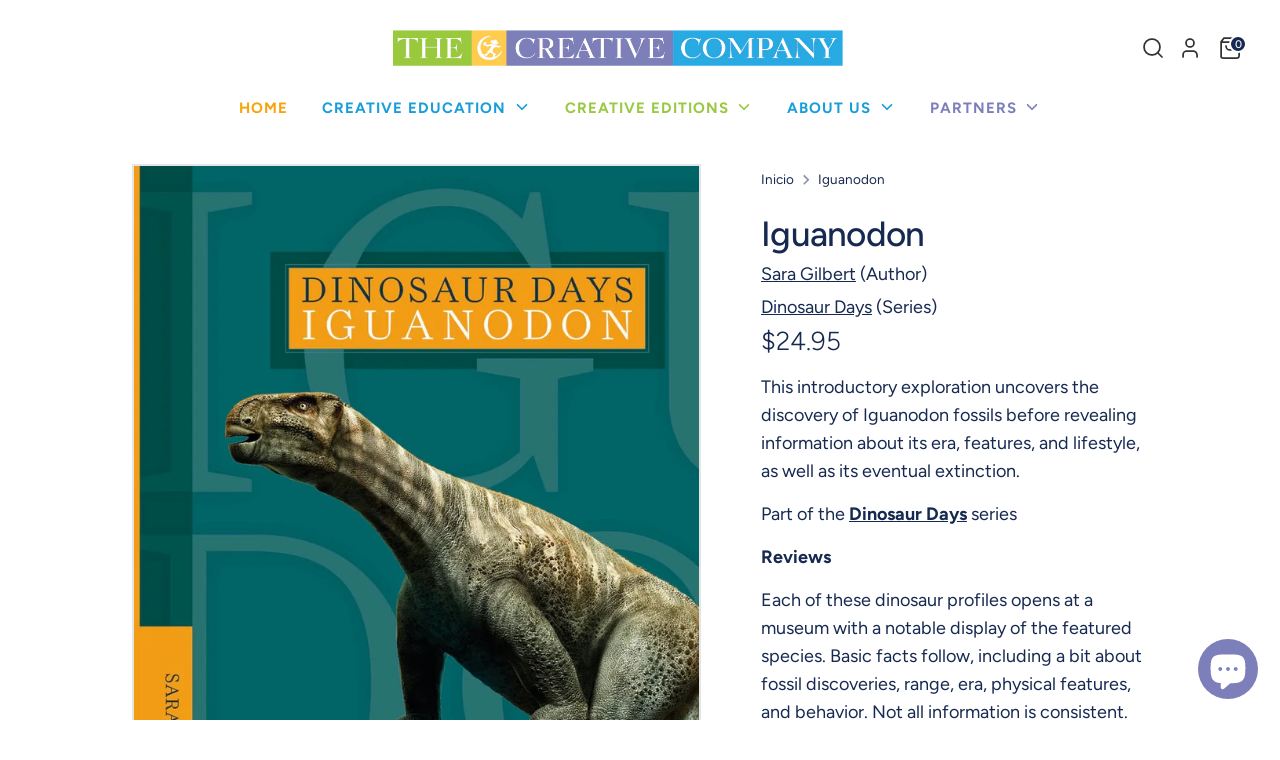

--- FILE ---
content_type: text/html; charset=utf-8
request_url: https://thecreativecompany.us/es/products/iguanodon-978-1-64026-047-4
body_size: 32253
content:
<!doctype html>
<html class="no-js supports-no-cookies" lang="es">
<head>
  <!-- Boost 6.2.0 -->
  <meta charset="utf-8" />
<meta name="viewport" content="width=device-width,initial-scale=1.0" />
<meta http-equiv="X-UA-Compatible" content="IE=edge">

<link rel="preconnect" href="https://cdn.shopify.com" crossorigin>
<link rel="preconnect" href="https://fonts.shopify.com" crossorigin>
<link rel="preconnect" href="https://monorail-edge.shopifysvc.com"><link rel="preload" as="font" href="//thecreativecompany.us/cdn/fonts/figtree/figtree_n4.3c0838aba1701047e60be6a99a1b0a40ce9b8419.woff2" type="font/woff2" crossorigin><link rel="preload" as="font" href="//thecreativecompany.us/cdn/fonts/figtree/figtree_n5.3b6b7df38aa5986536945796e1f947445832047c.woff2" type="font/woff2" crossorigin><link rel="preload" as="font" href="//thecreativecompany.us/cdn/fonts/figtree/figtree_n3.e4cc0323f8b9feb279bf6ced9d868d88ce80289f.woff2" type="font/woff2" crossorigin><link rel="preload" as="font" href="//thecreativecompany.us/cdn/fonts/nunito/nunito_n8.a4faa34563722dcb4bd960ae538c49eb540a565f.woff2" type="font/woff2" crossorigin><link rel="preload" href="//thecreativecompany.us/cdn/shop/t/13/assets/vendor.min.js?v=67207134794593361361728358019" as="script">
<link rel="preload" href="//thecreativecompany.us/cdn/shop/t/13/assets/theme.js?v=23304426496279518741728447541" as="script"><link rel="canonical" href="https://thecreativecompany.us/es/products/iguanodon-978-1-64026-047-4" />
<link rel="icon" href="//thecreativecompany.us/cdn/shop/files/Editions_Logo.jpg?crop=center&height=48&v=1725557573&width=48" type="image/jpg"><meta name="description" content="This introductory exploration uncovers the discovery of Iguanodon fossils before revealing information about its era, features, and lifestyle, as well as its eventual extinction. Part of the Dinosaur Days series Journeying back through time, Dinosaur Days acquaints readers with eight creatures of the Mesozoic era. Usin">

  
  <title>
    Iguanodon
    
    
    
      &ndash; The Creative Company
    
  </title>

  <meta property="og:site_name" content="The Creative Company">
<meta property="og:url" content="https://thecreativecompany.us/es/products/iguanodon-978-1-64026-047-4">
<meta property="og:title" content="Iguanodon">
<meta property="og:type" content="product">
<meta property="og:description" content="This introductory exploration uncovers the discovery of Iguanodon fossils before revealing information about its era, features, and lifestyle, as well as its eventual extinction. Part of the Dinosaur Days series Journeying back through time, Dinosaur Days acquaints readers with eight creatures of the Mesozoic era. Usin"><meta property="og:image" content="http://thecreativecompany.us/cdn/shop/products/9781640260474_1200x1200.jpg?v=1598821041">
  <meta property="og:image:secure_url" content="https://thecreativecompany.us/cdn/shop/products/9781640260474_1200x1200.jpg?v=1598821041">
  <meta property="og:image:width" content="1225">
  <meta property="og:image:height" content="1500"><meta property="og:price:amount" content="24.95">
  <meta property="og:price:currency" content="USD"><meta name="twitter:site" content="@creativecomn?lang=en"><meta name="twitter:card" content="summary_large_image">
<meta name="twitter:title" content="Iguanodon">
<meta name="twitter:description" content="This introductory exploration uncovers the discovery of Iguanodon fossils before revealing information about its era, features, and lifestyle, as well as its eventual extinction. Part of the Dinosaur Days series Journeying back through time, Dinosaur Days acquaints readers with eight creatures of the Mesozoic era. Usin">

<style>
    @font-face {
  font-family: Nunito;
  font-weight: 800;
  font-style: normal;
  font-display: fallback;
  src: url("//thecreativecompany.us/cdn/fonts/nunito/nunito_n8.a4faa34563722dcb4bd960ae538c49eb540a565f.woff2") format("woff2"),
       url("//thecreativecompany.us/cdn/fonts/nunito/nunito_n8.7b9b4d7a0ef879eb46735a0aecb391013c7f7aeb.woff") format("woff");
}

    @font-face {
  font-family: Figtree;
  font-weight: 300;
  font-style: normal;
  font-display: fallback;
  src: url("//thecreativecompany.us/cdn/fonts/figtree/figtree_n3.e4cc0323f8b9feb279bf6ced9d868d88ce80289f.woff2") format("woff2"),
       url("//thecreativecompany.us/cdn/fonts/figtree/figtree_n3.db79ac3fb83d054d99bd79fccf8e8782b5cf449e.woff") format("woff");
}

    @font-face {
  font-family: Figtree;
  font-weight: 400;
  font-style: normal;
  font-display: fallback;
  src: url("//thecreativecompany.us/cdn/fonts/figtree/figtree_n4.3c0838aba1701047e60be6a99a1b0a40ce9b8419.woff2") format("woff2"),
       url("//thecreativecompany.us/cdn/fonts/figtree/figtree_n4.c0575d1db21fc3821f17fd6617d3dee552312137.woff") format("woff");
}

    @font-face {
  font-family: Figtree;
  font-weight: 700;
  font-style: normal;
  font-display: fallback;
  src: url("//thecreativecompany.us/cdn/fonts/figtree/figtree_n7.2fd9bfe01586148e644724096c9d75e8c7a90e55.woff2") format("woff2"),
       url("//thecreativecompany.us/cdn/fonts/figtree/figtree_n7.ea05de92d862f9594794ab281c4c3a67501ef5fc.woff") format("woff");
}

    @font-face {
  font-family: Figtree;
  font-weight: 400;
  font-style: italic;
  font-display: fallback;
  src: url("//thecreativecompany.us/cdn/fonts/figtree/figtree_i4.89f7a4275c064845c304a4cf8a4a586060656db2.woff2") format("woff2"),
       url("//thecreativecompany.us/cdn/fonts/figtree/figtree_i4.6f955aaaafc55a22ffc1f32ecf3756859a5ad3e2.woff") format("woff");
}

    @font-face {
  font-family: Figtree;
  font-weight: 700;
  font-style: italic;
  font-display: fallback;
  src: url("//thecreativecompany.us/cdn/fonts/figtree/figtree_i7.06add7096a6f2ab742e09ec7e498115904eda1fe.woff2") format("woff2"),
       url("//thecreativecompany.us/cdn/fonts/figtree/figtree_i7.ee584b5fcaccdbb5518c0228158941f8df81b101.woff") format("woff");
}

    @font-face {
  font-family: Figtree;
  font-weight: 500;
  font-style: normal;
  font-display: fallback;
  src: url("//thecreativecompany.us/cdn/fonts/figtree/figtree_n5.3b6b7df38aa5986536945796e1f947445832047c.woff2") format("woff2"),
       url("//thecreativecompany.us/cdn/fonts/figtree/figtree_n5.f26bf6dcae278b0ed902605f6605fa3338e81dab.woff") format("woff");
}

  </style>

  <link rel="preconnect" href="https://fonts.googleapis.com">
  <link rel="preconnect" href="https://fonts.gstatic.com" crossorigin>
  <link href="https://fonts.googleapis.com/css2?family=Lato:wght@400;700&display=swap" rel="stylesheet">
  
  <link rel="stylesheet" href="https://use.typekit.net/wks4yla.css">
  <link rel="stylesheet" href="https://use.typekit.net/wzp3vec.css">

  <link href="//thecreativecompany.us/cdn/shop/t/13/assets/styles.css?v=82093933295548508961759343399" rel="stylesheet" type="text/css" media="all" />
  <link href="//thecreativecompany.us/cdn/shop/t/13/assets/custom.css?v=149805601428690647311769671377" rel="stylesheet" type="text/css" media="all" />
<script>
    document.documentElement.className = document.documentElement.className.replace('no-js', 'js');
    window.theme = window.theme || {};
    window.slate = window.slate || {};
    theme.moneyFormatWithCodeForProductsPreference = "${{amount}}";
    theme.moneyFormatWithCodeForCartPreference = "${{amount}}";
    theme.moneyFormat = "${{amount}}";
    theme.strings = {
      addToCart: "Agregar al carrito",
      unavailable: "No disponible",
      addressError: "No se puede encontrar esa dirección",
      addressNoResults: "No results for that address",
      addressQueryLimit: "Se ha excedido el límite de uso de la API de Google . Considere la posibilidad de actualizar a un \u003ca href=\"https:\/\/developers.google.com\/maps\/premium\/usage-limits\"\u003ePlan Premium\u003c\/a\u003e.",
      authError: "Hubo un problema de autenticación con su cuenta de Google Maps.",
      addingToCart: "Añadiendo",
      addedToCart: "Añadido",
      productPreorder: "Hacer un pedido",
      addedToCartPopupTitle: "Añadido:",
      addedToCartPopupItems: "Cantidad",
      addedToCartPopupSubtotal: "Subtotal",
      addedToCartPopupGoToCart: "Finalizar pedido",
      cartTermsNotChecked: "Debe aceptar los términos y condiciones antes de continuar.",
      searchLoading: "Cargando",
      searchMoreResults: "Ver los resultados",
      searchNoResults: "No hay resultados",
      priceFrom: "De",
      quantityTooHigh: "Solo puedes tener [[ quantity ]] en tu carrito",
      onSale: "En oferta",
      soldOut: "Agotado",
      in_stock: "En stock",
      low_stock: "Stock limitado",
      only_x_left: "[[ quantity ]] en stock",
      single_unit_available: "1 unidad disponible",
      x_units_available: "[[ quantity ]] unidades disponibles",
      unitPriceSeparator: " \/ ",
      close: "Cerrar",
      cart_shipping_calculator_hide_calculator: "Ocultar calculadora de envío",
      cart_shipping_calculator_title: "Obtenga estimaciones de envío",
      cart_general_hide_note: "Ocultar instrucciones para el vendedor",
      cart_general_show_note: "Añadir instrucciones para el vendedor",
      previous: "Anterior",
      next: "Siguiente"
    };
    theme.routes = {
      account_login_url: 'https://thecreativecompany.us/customer_authentication/redirect?locale=es&region_country=US',
      account_register_url: 'https://account.thecreativecompany.us?locale=es',
      account_addresses_url: '/es/account/addresses',
      search_url: '/es/search',
      cart_url: '/es/cart',
      cart_add_url: '/es/cart/add',
      cart_change_url: '/es/cart/change',
      product_recommendations_url: '/es/recommendations/products'
    };
    theme.settings = {
      dynamicQtyOpts: false,
      saleLabelEnabled: false,
      soldLabelEnabled: false,
      onAddToCart: "ajax"
    };
  </script><script>
    // GA4 Publisher Tracking - Push publisher data to dataLayer before GA4 loads
    window.dataLayer = window.dataLayer || [];
    window.dataLayer.push({
      'event': 'publisher_identified',
      'publisher': 'creative',
      'publisher_template': 'template-creative',
      'page_type': 'product'
    });
  </script>

  <script>window.performance && window.performance.mark && window.performance.mark('shopify.content_for_header.start');</script><meta name="facebook-domain-verification" content="rlu0bewuc9hwpabznqpksmh8q9n5x4">
<meta id="shopify-digital-wallet" name="shopify-digital-wallet" content="/27034320977/digital_wallets/dialog">
<meta name="shopify-checkout-api-token" content="ae48c8f2c2af825fe2fbc54374601adf">
<link rel="alternate" hreflang="x-default" href="https://thecreativecompany.us/products/iguanodon-978-1-64026-047-4">
<link rel="alternate" hreflang="en" href="https://thecreativecompany.us/products/iguanodon-978-1-64026-047-4">
<link rel="alternate" hreflang="es" href="https://thecreativecompany.us/es/products/iguanodon-978-1-64026-047-4">
<link rel="alternate" hreflang="fr" href="https://thecreativecompany.us/fr/products/iguanodon-978-1-64026-047-4">
<link rel="alternate" hreflang="de" href="https://thecreativecompany.us/de/products/iguanodon-978-1-64026-047-4">
<link rel="alternate" type="application/json+oembed" href="https://thecreativecompany.us/es/products/iguanodon-978-1-64026-047-4.oembed">
<script async="async" src="/checkouts/internal/preloads.js?locale=es-US"></script>
<link rel="preconnect" href="https://shop.app" crossorigin="anonymous">
<script async="async" src="https://shop.app/checkouts/internal/preloads.js?locale=es-US&shop_id=27034320977" crossorigin="anonymous"></script>
<script id="apple-pay-shop-capabilities" type="application/json">{"shopId":27034320977,"countryCode":"US","currencyCode":"USD","merchantCapabilities":["supports3DS"],"merchantId":"gid:\/\/shopify\/Shop\/27034320977","merchantName":"The Creative Company","requiredBillingContactFields":["postalAddress","email"],"requiredShippingContactFields":["postalAddress","email"],"shippingType":"shipping","supportedNetworks":["visa","masterCard","amex","discover","elo","jcb"],"total":{"type":"pending","label":"The Creative Company","amount":"1.00"},"shopifyPaymentsEnabled":true,"supportsSubscriptions":true}</script>
<script id="shopify-features" type="application/json">{"accessToken":"ae48c8f2c2af825fe2fbc54374601adf","betas":["rich-media-storefront-analytics"],"domain":"thecreativecompany.us","predictiveSearch":true,"shopId":27034320977,"locale":"es"}</script>
<script>var Shopify = Shopify || {};
Shopify.shop = "the-creative-company-shop.myshopify.com";
Shopify.locale = "es";
Shopify.currency = {"active":"USD","rate":"1.0"};
Shopify.country = "US";
Shopify.theme = {"name":"Acorn Dev [Duplicating Cart Icon Issue Fixed]","id":172471681327,"schema_name":"Boost","schema_version":"6.2.0","theme_store_id":863,"role":"main"};
Shopify.theme.handle = "null";
Shopify.theme.style = {"id":null,"handle":null};
Shopify.cdnHost = "thecreativecompany.us/cdn";
Shopify.routes = Shopify.routes || {};
Shopify.routes.root = "/es/";</script>
<script type="module">!function(o){(o.Shopify=o.Shopify||{}).modules=!0}(window);</script>
<script>!function(o){function n(){var o=[];function n(){o.push(Array.prototype.slice.apply(arguments))}return n.q=o,n}var t=o.Shopify=o.Shopify||{};t.loadFeatures=n(),t.autoloadFeatures=n()}(window);</script>
<script>
  window.ShopifyPay = window.ShopifyPay || {};
  window.ShopifyPay.apiHost = "shop.app\/pay";
  window.ShopifyPay.redirectState = null;
</script>
<script id="shop-js-analytics" type="application/json">{"pageType":"product"}</script>
<script defer="defer" async type="module" src="//thecreativecompany.us/cdn/shopifycloud/shop-js/modules/v2/client.init-shop-cart-sync_BFpxDrjM.es.esm.js"></script>
<script defer="defer" async type="module" src="//thecreativecompany.us/cdn/shopifycloud/shop-js/modules/v2/chunk.common_CnP21gUX.esm.js"></script>
<script defer="defer" async type="module" src="//thecreativecompany.us/cdn/shopifycloud/shop-js/modules/v2/chunk.modal_D61HrJrg.esm.js"></script>
<script type="module">
  await import("//thecreativecompany.us/cdn/shopifycloud/shop-js/modules/v2/client.init-shop-cart-sync_BFpxDrjM.es.esm.js");
await import("//thecreativecompany.us/cdn/shopifycloud/shop-js/modules/v2/chunk.common_CnP21gUX.esm.js");
await import("//thecreativecompany.us/cdn/shopifycloud/shop-js/modules/v2/chunk.modal_D61HrJrg.esm.js");

  window.Shopify.SignInWithShop?.initShopCartSync?.({"fedCMEnabled":true,"windoidEnabled":true});

</script>
<script defer="defer" async type="module" src="//thecreativecompany.us/cdn/shopifycloud/shop-js/modules/v2/client.payment-terms_Bawo8ezy.es.esm.js"></script>
<script defer="defer" async type="module" src="//thecreativecompany.us/cdn/shopifycloud/shop-js/modules/v2/chunk.common_CnP21gUX.esm.js"></script>
<script defer="defer" async type="module" src="//thecreativecompany.us/cdn/shopifycloud/shop-js/modules/v2/chunk.modal_D61HrJrg.esm.js"></script>
<script type="module">
  await import("//thecreativecompany.us/cdn/shopifycloud/shop-js/modules/v2/client.payment-terms_Bawo8ezy.es.esm.js");
await import("//thecreativecompany.us/cdn/shopifycloud/shop-js/modules/v2/chunk.common_CnP21gUX.esm.js");
await import("//thecreativecompany.us/cdn/shopifycloud/shop-js/modules/v2/chunk.modal_D61HrJrg.esm.js");

  
</script>
<script>
  window.Shopify = window.Shopify || {};
  if (!window.Shopify.featureAssets) window.Shopify.featureAssets = {};
  window.Shopify.featureAssets['shop-js'] = {"shop-cart-sync":["modules/v2/client.shop-cart-sync_DunGk5rn.es.esm.js","modules/v2/chunk.common_CnP21gUX.esm.js","modules/v2/chunk.modal_D61HrJrg.esm.js"],"init-fed-cm":["modules/v2/client.init-fed-cm_Bhr0vd71.es.esm.js","modules/v2/chunk.common_CnP21gUX.esm.js","modules/v2/chunk.modal_D61HrJrg.esm.js"],"init-shop-email-lookup-coordinator":["modules/v2/client.init-shop-email-lookup-coordinator_Cgf-1HKc.es.esm.js","modules/v2/chunk.common_CnP21gUX.esm.js","modules/v2/chunk.modal_D61HrJrg.esm.js"],"init-windoid":["modules/v2/client.init-windoid_RKlvBm7f.es.esm.js","modules/v2/chunk.common_CnP21gUX.esm.js","modules/v2/chunk.modal_D61HrJrg.esm.js"],"shop-button":["modules/v2/client.shop-button_DcwUN_L_.es.esm.js","modules/v2/chunk.common_CnP21gUX.esm.js","modules/v2/chunk.modal_D61HrJrg.esm.js"],"shop-cash-offers":["modules/v2/client.shop-cash-offers_zT3TeJrS.es.esm.js","modules/v2/chunk.common_CnP21gUX.esm.js","modules/v2/chunk.modal_D61HrJrg.esm.js"],"shop-toast-manager":["modules/v2/client.shop-toast-manager_Dhsh6ZDd.es.esm.js","modules/v2/chunk.common_CnP21gUX.esm.js","modules/v2/chunk.modal_D61HrJrg.esm.js"],"init-shop-cart-sync":["modules/v2/client.init-shop-cart-sync_BFpxDrjM.es.esm.js","modules/v2/chunk.common_CnP21gUX.esm.js","modules/v2/chunk.modal_D61HrJrg.esm.js"],"init-customer-accounts-sign-up":["modules/v2/client.init-customer-accounts-sign-up__zAQf6yH.es.esm.js","modules/v2/client.shop-login-button_DmGuuAqh.es.esm.js","modules/v2/chunk.common_CnP21gUX.esm.js","modules/v2/chunk.modal_D61HrJrg.esm.js"],"pay-button":["modules/v2/client.pay-button_BSqAUYU_.es.esm.js","modules/v2/chunk.common_CnP21gUX.esm.js","modules/v2/chunk.modal_D61HrJrg.esm.js"],"init-customer-accounts":["modules/v2/client.init-customer-accounts_BUX2wPcc.es.esm.js","modules/v2/client.shop-login-button_DmGuuAqh.es.esm.js","modules/v2/chunk.common_CnP21gUX.esm.js","modules/v2/chunk.modal_D61HrJrg.esm.js"],"avatar":["modules/v2/client.avatar_BTnouDA3.es.esm.js"],"init-shop-for-new-customer-accounts":["modules/v2/client.init-shop-for-new-customer-accounts_C3NVS8-R.es.esm.js","modules/v2/client.shop-login-button_DmGuuAqh.es.esm.js","modules/v2/chunk.common_CnP21gUX.esm.js","modules/v2/chunk.modal_D61HrJrg.esm.js"],"shop-follow-button":["modules/v2/client.shop-follow-button_BoBKYaAK.es.esm.js","modules/v2/chunk.common_CnP21gUX.esm.js","modules/v2/chunk.modal_D61HrJrg.esm.js"],"checkout-modal":["modules/v2/client.checkout-modal_BzXpoShc.es.esm.js","modules/v2/chunk.common_CnP21gUX.esm.js","modules/v2/chunk.modal_D61HrJrg.esm.js"],"shop-login-button":["modules/v2/client.shop-login-button_DmGuuAqh.es.esm.js","modules/v2/chunk.common_CnP21gUX.esm.js","modules/v2/chunk.modal_D61HrJrg.esm.js"],"lead-capture":["modules/v2/client.lead-capture_ClopgrIx.es.esm.js","modules/v2/chunk.common_CnP21gUX.esm.js","modules/v2/chunk.modal_D61HrJrg.esm.js"],"shop-login":["modules/v2/client.shop-login_DQ0hrHfi.es.esm.js","modules/v2/chunk.common_CnP21gUX.esm.js","modules/v2/chunk.modal_D61HrJrg.esm.js"],"payment-terms":["modules/v2/client.payment-terms_Bawo8ezy.es.esm.js","modules/v2/chunk.common_CnP21gUX.esm.js","modules/v2/chunk.modal_D61HrJrg.esm.js"]};
</script>
<script>(function() {
  var isLoaded = false;
  function asyncLoad() {
    if (isLoaded) return;
    isLoaded = true;
    var urls = ["https:\/\/static.rechargecdn.com\/assets\/js\/widget.min.js?shop=the-creative-company-shop.myshopify.com","\/\/cdn.shopify.com\/proxy\/96a90dd659a936d73099565b92432044894b8eead6e20c60091bf2c38a5a7138\/storage.googleapis.com\/timesact-resources\/scripts\/timesactV3.js?shop=the-creative-company-shop.myshopify.com\u0026sp-cache-control=cHVibGljLCBtYXgtYWdlPTkwMA","https:\/\/cart-saver.activatedapps.com\/scripts\/cartsaver.js?shop=the-creative-company-shop.myshopify.com","https:\/\/cdn-bundler.nice-team.net\/app\/js\/bundler.js?shop=the-creative-company-shop.myshopify.com","https:\/\/chimpstatic.com\/mcjs-connected\/js\/users\/0d8b509f60fe2e6fbc02827bb\/583ce25122b24788650ac7788.js?shop=the-creative-company-shop.myshopify.com","https:\/\/api-na1.hubapi.com\/scriptloader\/v1\/19861108.js?shop=the-creative-company-shop.myshopify.com","https:\/\/cdn.shoppinggives.com\/cc-utilities\/shopify.js?store-id=56350267-b991-4766-99df-4f01e16c77b4\u0026shop=the-creative-company-shop.myshopify.com"];
    for (var i = 0; i < urls.length; i++) {
      var s = document.createElement('script');
      s.type = 'text/javascript';
      s.async = true;
      s.src = urls[i];
      var x = document.getElementsByTagName('script')[0];
      x.parentNode.insertBefore(s, x);
    }
  };
  if(window.attachEvent) {
    window.attachEvent('onload', asyncLoad);
  } else {
    window.addEventListener('load', asyncLoad, false);
  }
})();</script>
<script id="__st">var __st={"a":27034320977,"offset":-21600,"reqid":"77392228-bc28-4926-875d-e1df1563bb90-1769785966","pageurl":"thecreativecompany.us\/es\/products\/iguanodon-978-1-64026-047-4","u":"7e72da12f6f8","p":"product","rtyp":"product","rid":4679773847633};</script>
<script>window.ShopifyPaypalV4VisibilityTracking = true;</script>
<script id="captcha-bootstrap">!function(){'use strict';const t='contact',e='account',n='new_comment',o=[[t,t],['blogs',n],['comments',n],[t,'customer']],c=[[e,'customer_login'],[e,'guest_login'],[e,'recover_customer_password'],[e,'create_customer']],r=t=>t.map((([t,e])=>`form[action*='/${t}']:not([data-nocaptcha='true']) input[name='form_type'][value='${e}']`)).join(','),a=t=>()=>t?[...document.querySelectorAll(t)].map((t=>t.form)):[];function s(){const t=[...o],e=r(t);return a(e)}const i='password',u='form_key',d=['recaptcha-v3-token','g-recaptcha-response','h-captcha-response',i],f=()=>{try{return window.sessionStorage}catch{return}},m='__shopify_v',_=t=>t.elements[u];function p(t,e,n=!1){try{const o=window.sessionStorage,c=JSON.parse(o.getItem(e)),{data:r}=function(t){const{data:e,action:n}=t;return t[m]||n?{data:e,action:n}:{data:t,action:n}}(c);for(const[e,n]of Object.entries(r))t.elements[e]&&(t.elements[e].value=n);n&&o.removeItem(e)}catch(o){console.error('form repopulation failed',{error:o})}}const l='form_type',E='cptcha';function T(t){t.dataset[E]=!0}const w=window,h=w.document,L='Shopify',v='ce_forms',y='captcha';let A=!1;((t,e)=>{const n=(g='f06e6c50-85a8-45c8-87d0-21a2b65856fe',I='https://cdn.shopify.com/shopifycloud/storefront-forms-hcaptcha/ce_storefront_forms_captcha_hcaptcha.v1.5.2.iife.js',D={infoText:'Protegido por hCaptcha',privacyText:'Privacidad',termsText:'Términos'},(t,e,n)=>{const o=w[L][v],c=o.bindForm;if(c)return c(t,g,e,D).then(n);var r;o.q.push([[t,g,e,D],n]),r=I,A||(h.body.append(Object.assign(h.createElement('script'),{id:'captcha-provider',async:!0,src:r})),A=!0)});var g,I,D;w[L]=w[L]||{},w[L][v]=w[L][v]||{},w[L][v].q=[],w[L][y]=w[L][y]||{},w[L][y].protect=function(t,e){n(t,void 0,e),T(t)},Object.freeze(w[L][y]),function(t,e,n,w,h,L){const[v,y,A,g]=function(t,e,n){const i=e?o:[],u=t?c:[],d=[...i,...u],f=r(d),m=r(i),_=r(d.filter((([t,e])=>n.includes(e))));return[a(f),a(m),a(_),s()]}(w,h,L),I=t=>{const e=t.target;return e instanceof HTMLFormElement?e:e&&e.form},D=t=>v().includes(t);t.addEventListener('submit',(t=>{const e=I(t);if(!e)return;const n=D(e)&&!e.dataset.hcaptchaBound&&!e.dataset.recaptchaBound,o=_(e),c=g().includes(e)&&(!o||!o.value);(n||c)&&t.preventDefault(),c&&!n&&(function(t){try{if(!f())return;!function(t){const e=f();if(!e)return;const n=_(t);if(!n)return;const o=n.value;o&&e.removeItem(o)}(t);const e=Array.from(Array(32),(()=>Math.random().toString(36)[2])).join('');!function(t,e){_(t)||t.append(Object.assign(document.createElement('input'),{type:'hidden',name:u})),t.elements[u].value=e}(t,e),function(t,e){const n=f();if(!n)return;const o=[...t.querySelectorAll(`input[type='${i}']`)].map((({name:t})=>t)),c=[...d,...o],r={};for(const[a,s]of new FormData(t).entries())c.includes(a)||(r[a]=s);n.setItem(e,JSON.stringify({[m]:1,action:t.action,data:r}))}(t,e)}catch(e){console.error('failed to persist form',e)}}(e),e.submit())}));const S=(t,e)=>{t&&!t.dataset[E]&&(n(t,e.some((e=>e===t))),T(t))};for(const o of['focusin','change'])t.addEventListener(o,(t=>{const e=I(t);D(e)&&S(e,y())}));const B=e.get('form_key'),M=e.get(l),P=B&&M;t.addEventListener('DOMContentLoaded',(()=>{const t=y();if(P)for(const e of t)e.elements[l].value===M&&p(e,B);[...new Set([...A(),...v().filter((t=>'true'===t.dataset.shopifyCaptcha))])].forEach((e=>S(e,t)))}))}(h,new URLSearchParams(w.location.search),n,t,e,['guest_login'])})(!0,!0)}();</script>
<script integrity="sha256-4kQ18oKyAcykRKYeNunJcIwy7WH5gtpwJnB7kiuLZ1E=" data-source-attribution="shopify.loadfeatures" defer="defer" src="//thecreativecompany.us/cdn/shopifycloud/storefront/assets/storefront/load_feature-a0a9edcb.js" crossorigin="anonymous"></script>
<script crossorigin="anonymous" defer="defer" src="//thecreativecompany.us/cdn/shopifycloud/storefront/assets/shopify_pay/storefront-65b4c6d7.js?v=20250812"></script>
<script data-source-attribution="shopify.dynamic_checkout.dynamic.init">var Shopify=Shopify||{};Shopify.PaymentButton=Shopify.PaymentButton||{isStorefrontPortableWallets:!0,init:function(){window.Shopify.PaymentButton.init=function(){};var t=document.createElement("script");t.src="https://thecreativecompany.us/cdn/shopifycloud/portable-wallets/latest/portable-wallets.es.js",t.type="module",document.head.appendChild(t)}};
</script>
<script data-source-attribution="shopify.dynamic_checkout.buyer_consent">
  function portableWalletsHideBuyerConsent(e){var t=document.getElementById("shopify-buyer-consent"),n=document.getElementById("shopify-subscription-policy-button");t&&n&&(t.classList.add("hidden"),t.setAttribute("aria-hidden","true"),n.removeEventListener("click",e))}function portableWalletsShowBuyerConsent(e){var t=document.getElementById("shopify-buyer-consent"),n=document.getElementById("shopify-subscription-policy-button");t&&n&&(t.classList.remove("hidden"),t.removeAttribute("aria-hidden"),n.addEventListener("click",e))}window.Shopify?.PaymentButton&&(window.Shopify.PaymentButton.hideBuyerConsent=portableWalletsHideBuyerConsent,window.Shopify.PaymentButton.showBuyerConsent=portableWalletsShowBuyerConsent);
</script>
<script data-source-attribution="shopify.dynamic_checkout.cart.bootstrap">document.addEventListener("DOMContentLoaded",(function(){function t(){return document.querySelector("shopify-accelerated-checkout-cart, shopify-accelerated-checkout")}if(t())Shopify.PaymentButton.init();else{new MutationObserver((function(e,n){t()&&(Shopify.PaymentButton.init(),n.disconnect())})).observe(document.body,{childList:!0,subtree:!0})}}));
</script>
<link id="shopify-accelerated-checkout-styles" rel="stylesheet" media="screen" href="https://thecreativecompany.us/cdn/shopifycloud/portable-wallets/latest/accelerated-checkout-backwards-compat.css" crossorigin="anonymous">
<style id="shopify-accelerated-checkout-cart">
        #shopify-buyer-consent {
  margin-top: 1em;
  display: inline-block;
  width: 100%;
}

#shopify-buyer-consent.hidden {
  display: none;
}

#shopify-subscription-policy-button {
  background: none;
  border: none;
  padding: 0;
  text-decoration: underline;
  font-size: inherit;
  cursor: pointer;
}

#shopify-subscription-policy-button::before {
  box-shadow: none;
}

      </style>
<script id="sections-script" data-sections="product-recommendations" defer="defer" src="//thecreativecompany.us/cdn/shop/t/13/compiled_assets/scripts.js?v=5700"></script>
<script>window.performance && window.performance.mark && window.performance.mark('shopify.content_for_header.end');</script>
<!-- BEGIN app block: shopify://apps/powerful-form-builder/blocks/app-embed/e4bcb1eb-35b2-42e6-bc37-bfe0e1542c9d --><script type="text/javascript" hs-ignore data-cookieconsent="ignore">
  var Globo = Globo || {};
  var globoFormbuilderRecaptchaInit = function(){};
  var globoFormbuilderHcaptchaInit = function(){};
  window.Globo.FormBuilder = window.Globo.FormBuilder || {};
  window.Globo.FormBuilder.shop = {"configuration":{"money_format":"${{amount}}"},"pricing":{"features":{"bulkOrderForm":true,"cartForm":true,"fileUpload":30,"removeCopyright":true,"restrictedEmailDomains":false,"metrics":true}},"settings":{"copyright":"Powered by <a href=\"https://globosoftware.net\" target=\"_blank\">Globo</a> <a href=\"https://apps.shopify.com/form-builder-contact-form\" target=\"_blank\">Form</a>","hideWaterMark":false,"reCaptcha":{"recaptchaType":"v2","siteKey":false,"languageCode":"en"},"hCaptcha":{"siteKey":false},"scrollTop":false,"customCssCode":"","customCssEnabled":false,"additionalColumns":[]},"encryption_form_id":1,"url":"https://app.powerfulform.com/","CDN_URL":"https://dxo9oalx9qc1s.cloudfront.net","app_id":"1783207"};

  if(window.Globo.FormBuilder.shop.settings.customCssEnabled && window.Globo.FormBuilder.shop.settings.customCssCode){
    const customStyle = document.createElement('style');
    customStyle.type = 'text/css';
    customStyle.innerHTML = window.Globo.FormBuilder.shop.settings.customCssCode;
    document.head.appendChild(customStyle);
  }

  window.Globo.FormBuilder.forms = [];
    
      
      
      
      window.Globo.FormBuilder.forms[38424] = {"38424":{"elements":[{"id":"group","type":"group","label":"Account details","description":null,"elements":[{"id":"text","type":"text","label":"First Name","placeholder":"First Name","description":"","required":true,"hideLabel":true,"columnWidth":50},{"id":"text-2","type":"text","label":"Last Name","placeholder":"Last Name","description":"","required":true,"hideLabel":true,"columnWidth":50,"conditionalField":false},{"id":"name-1","type":"name","label":{"en":"Company Name"},"placeholder":{"en":"Company Name"},"description":"","limitCharacters":false,"characters":100,"hideLabel":true,"keepPositionLabel":false,"columnWidth":100,"displayDisjunctive":false,"required":true,"conditionalField":false},{"id":"text-1","type":"text","label":{"en":"Company Address"},"placeholder":{"en":"Company Full Address"},"description":"","limitCharacters":false,"characters":100,"hideLabel":true,"keepPositionLabel":false,"columnWidth":100,"displayType":"show","displayDisjunctive":false,"conditionalField":false,"required":true},{"id":"url-1","type":"url","label":{"en":"Website","de":"Url","es":"Url","fr":"Url"},"placeholder":{"en":"Website","de":"","es":"","fr":""},"description":"","limitCharacters":false,"characters":100,"hideLabel":true,"keepPositionLabel":false,"columnWidth":100,"displayType":"show","displayDisjunctive":false,"conditionalField":false},{"id":"email","type":"email","label":"Email","placeholder":"Email","description":"","required":true,"hideLabel":true,"columnWidth":50,"conditionalField":false},{"id":"phone-1","type":"phone","label":"Phone","placeholder":{"en":"Phone","vi":""},"description":"","validatePhone":false,"onlyShowFlag":false,"defaultCountryCode":"us","limitCharacters":false,"characters":100,"hideLabel":true,"keepPositionLabel":false,"columnWidth":50,"displayType":"show","displayDisjunctive":false,"conditionalField":false,"required":true},{"id":"checkbox-1","type":"checkbox","label":{"en":"Select your business (Select all that apply)","de":"Checkbox","es":"Checkbox","fr":"Checkbox"},"options":[{"label":{"en":"Gift Store","de":"Option 1","es":"Option 1","fr":"Option 1"},"value":"Gift Store"},{"label":{"en":"Children's Store","de":"Option 7","es":"Option 7","fr":"Option 7"},"value":"Children's Store"},{"label":{"en":"Museum","de":"Option 14","es":"Option 14","fr":"Option 14"},"value":"Museum"},{"label":{"en":"Online-Only Retailer","de":"Option 15","es":"Option 15","fr":"Option 15"},"value":"Online-Only Retailer"},{"label":{"en":"Book Store","de":"Option 6","es":"Option 6","fr":"Option 6"},"value":"Book Store"},{"label":{"en":"Educational Wholesaler","de":"Option 2","es":"Option 2","fr":"Option 2"},"value":"Educational Wholesaler"},{"label":{"en":"Non-Profit","de":"Option 3","es":"Option 3","fr":"Option 3"},"value":"Non-Profit"}],"defaultOptions":"","otherOptionLabel":"Other","otherOptionPlaceholder":"Enter other option","hideLabel":false,"keepPositionLabel":false,"inlineOption":100,"columnWidth":100,"displayType":"show","displayDisjunctive":false,"conditionalField":false,"required":true},{"id":"textarea-1","type":"textarea","label":{"en":"How did you find us?","de":"Textarea","es":"Textarea","fr":"Textarea"},"placeholder":{"en":"How did you find us?","de":"","es":"","fr":""},"description":"","limitCharacters":false,"characters":100,"hideLabel":true,"keepPositionLabel":false,"columnWidth":100,"displayType":"show","displayDisjunctive":false,"conditionalField":false},{"id":"radio-1","type":"radio","label":{"en":"Do you have an account with the The Creative Company?","de":"Radio","es":"Radio","fr":"Radio"},"options":[{"label":{"en":"Yes","de":"Option 1","es":"Option 1","fr":"Option 1"},"value":"Yes"},{"label":{"en":"No","de":"Option 2","es":"Option 2","fr":"Option 2"},"value":"No"}],"description":"","otherOptionLabel":"Other","otherOptionPlaceholder":"Enter other option","hideLabel":false,"keepPositionLabel":false,"inlineOption":100,"columnWidth":100,"displayType":"show","displayDisjunctive":false,"conditionalField":false},{"id":"text-3","type":"text","label":{"en":"If yes, what is your account number?","de":"Text","es":"Text","fr":"Text"},"placeholder":{"en":"If yes, what is your account number?","de":"","es":"","fr":""},"description":"","limitCharacters":false,"characters":100,"hideLabel":true,"keepPositionLabel":false,"columnWidth":100,"displayType":"show","displayDisjunctive":false,"conditionalField":false},{"id":"radio-2","type":"radio","label":{"en":"I have at least one physical store location","de":"Radio","es":"Radio","fr":"Radio"},"options":[{"label":{"en":"Yes","de":"Option 1","es":"Option 1","fr":"Option 1"},"value":"Yes"},{"label":{"en":"No","de":"Option 2","es":"Option 2","fr":"Option 2"},"value":"No"}],"description":"","otherOptionLabel":"Other","otherOptionPlaceholder":"Enter other option","hideLabel":false,"keepPositionLabel":false,"inlineOption":100,"columnWidth":100,"displayType":"show","displayDisjunctive":false,"conditionalField":false},{"id":"acceptTerms-1","type":"acceptTerms","label":{"en":"Please note that we do not allow resale of our products on third party sites (ex: Amazon Marketplace, eBay, etc.) By checking, I certify that I will comply with this third party retailer policy.","de":"I agree \u003ca href='\/' target='_blank'\u003eTerms and Conditions\u003c\/a\u003e","es":"I agree \u003ca href='\/' target='_blank'\u003eTerms and Conditions\u003c\/a\u003e","fr":"I agree \u003ca href='\/' target='_blank'\u003eTerms and Conditions\u003c\/a\u003e"},"rawOption":"Yes","defaultSelected":false,"description":{"en":"","de":"","es":"","fr":""},"columnWidth":100,"displayType":"show","displayDisjunctive":false,"conditionalField":false,"required":false}]}],"errorMessage":{"required":"Please fill in field","minSelections":"Please choose at least {{ min_selections }} options","maxSelections":"Please choose at maximum of {{ max_selections }} options","exactlySelections":"Please choose exactly {{ exact_selections }} options","invalid":"Invalid","invalidName":"Invalid name","invalidEmail":"Invalid email","invalidURL":"Invalid url","invalidPhone":"Invalid phone","invalidNumber":"Invalid number","invalidPassword":"Invalid password","confirmPasswordNotMatch":"Confirmed password doesn't match","customerAlreadyExists":"Customer already exists","fileSizeLimit":"File size limit","fileNotAllowed":"File not allowed","requiredCaptcha":"Required captcha","requiredProducts":"Please select product","limitQuantity":"The number of products left in stock has been exceeded","shopifyInvalidPhone":"phone - Enter a valid phone number to use this delivery method","shopifyPhoneHasAlready":"phone - Phone has already been taken","shopifyInvalidProvice":"addresses.province - is not valid","otherError":"Something went wrong, please try again"},"appearance":{"layout":"default","width":600,"style":"flat","mainColor":"rgba(22,41,80,1)","headingColor":"rgba(22,41,80,1)","labelColor":"rgba(22,41,80,1)","descriptionColor":"rgba(22,41,80,1)","optionColor":"rgba(22,41,80,1)","paragraphBackground":"#fff","paragraphColor":"rgba(22,41,80,1)","background":"none","backgroundColor":"#FFF","backgroundImage":"","backgroundImageAlignment":"middle","floatingIcon":"\u003csvg aria-hidden=\"true\" focusable=\"false\" data-prefix=\"far\" data-icon=\"envelope\" class=\"svg-inline--fa fa-envelope fa-w-16\" role=\"img\" xmlns=\"http:\/\/www.w3.org\/2000\/svg\" viewBox=\"0 0 512 512\"\u003e\u003cpath fill=\"currentColor\" d=\"M464 64H48C21.49 64 0 85.49 0 112v288c0 26.51 21.49 48 48 48h416c26.51 0 48-21.49 48-48V112c0-26.51-21.49-48-48-48zm0 48v40.805c-22.422 18.259-58.168 46.651-134.587 106.49-16.841 13.247-50.201 45.072-73.413 44.701-23.208.375-56.579-31.459-73.413-44.701C106.18 199.465 70.425 171.067 48 152.805V112h416zM48 400V214.398c22.914 18.251 55.409 43.862 104.938 82.646 21.857 17.205 60.134 55.186 103.062 54.955 42.717.231 80.509-37.199 103.053-54.947 49.528-38.783 82.032-64.401 104.947-82.653V400H48z\"\u003e\u003c\/path\u003e\u003c\/svg\u003e","floatingText":"","displayOnAllPage":false,"position":"bottom right","formType":"normalForm","colorScheme":{"solidButton":{"red":22,"green":41,"blue":80,"alpha":1},"solidButtonLabel":{"red":255,"green":255,"blue":255},"text":{"red":22,"green":41,"blue":80,"alpha":1},"outlineButton":{"red":22,"green":41,"blue":80,"alpha":1},"background":null}},"afterSubmit":{"action":"clearForm","title":"Thanks for getting in touch!","message":"\u003cp\u003eWe appreciate you contacting us. One of our colleagues will get back in touch with you soon!\u003c\/p\u003e\u003cp\u003e\u003cbr\u003e\u003c\/p\u003e\u003cp\u003eHave a great day!\u003c\/p\u003e","redirectUrl":null},"footer":{"description":"","previousText":"Previous","nextText":"Next","submitText":"Submit","submitFullWidth":true,"submitAlignment":"center"},"header":{"active":false,"title":{"en":"Wholesale Account Sign Up"},"description":{"en":"\u003cp\u003eOpen an account using the form below and we will follow up with you shortly.\u003c\/p\u003e"},"headerAlignment":"center"},"isStepByStepForm":true,"publish":{"requiredLogin":false,"requiredLoginMessage":"Please \u003ca href='\/account\/login' title='login'\u003elogin\u003c\/a\u003e to continue"},"reCaptcha":{"enable":false},"html":"\n\u003cdiv class=\"globo-form default-form globo-form-id-38424 \" data-locale=\"en\" \u003e\n\n\u003cstyle\u003e\n\n\n    :root .globo-form-app[data-id=\"38424\"]{\n        \n        --gfb-color-solidButton: 22,41,80;\n        --gfb-color-solidButtonColor: rgb(var(--gfb-color-solidButton));\n        --gfb-color-solidButtonLabel: 255,255,255;\n        --gfb-color-solidButtonLabelColor: rgb(var(--gfb-color-solidButtonLabel));\n        --gfb-color-text: 22,41,80;\n        --gfb-color-textColor: rgb(var(--gfb-color-text));\n        --gfb-color-outlineButton: 22,41,80;\n        --gfb-color-outlineButtonColor: rgb(var(--gfb-color-outlineButton));\n        --gfb-color-background: ,,;\n        --gfb-color-backgroundColor: rgb(var(--gfb-color-background));\n        \n        --gfb-main-color: rgba(22,41,80,1);\n        --gfb-primary-color: var(--gfb-color-solidButtonColor, var(--gfb-main-color));\n        --gfb-primary-text-color: var(--gfb-color-solidButtonLabelColor, #FFF);\n        --gfb-form-width: 600px;\n        --gfb-font-family: inherit;\n        --gfb-font-style: inherit;\n        --gfb--image: 40%;\n        --gfb-image-ratio-draft: var(--gfb--image);\n        --gfb-image-ratio: var(--gfb-image-ratio-draft);\n        \n        --gfb-bg-temp-color: #FFF;\n        --gfb-bg-position: middle;\n        \n        --gfb-bg-color: var(--gfb-color-backgroundColor, var(--gfb-bg-temp-color));\n        \n    }\n    \n.globo-form-id-38424 .globo-form-app{\n    max-width: 600px;\n    width: -webkit-fill-available;\n    \n    background-color: unset;\n    \n    \n}\n\n.globo-form-id-38424 .globo-form-app .globo-heading{\n    color: var(--gfb-color-textColor, rgba(22,41,80,1))\n}\n\n\n.globo-form-id-38424 .globo-form-app .header {\n    text-align:center;\n}\n\n\n.globo-form-id-38424 .globo-form-app .globo-description,\n.globo-form-id-38424 .globo-form-app .header .globo-description{\n    --gfb-color-description: rgba(var(--gfb-color-text), 0.8);\n    color: var(--gfb-color-description, rgba(22,41,80,1));\n}\n.globo-form-id-38424 .globo-form-app .globo-label,\n.globo-form-id-38424 .globo-form-app .globo-form-control label.globo-label,\n.globo-form-id-38424 .globo-form-app .globo-form-control label.globo-label span.label-content{\n    color: var(--gfb-color-textColor, rgba(22,41,80,1));\n    text-align: left !important;\n}\n.globo-form-id-38424 .globo-form-app .globo-label.globo-position-label{\n    height: 20px !important;\n}\n.globo-form-id-38424 .globo-form-app .globo-form-control .help-text.globo-description,\n.globo-form-id-38424 .globo-form-app .globo-form-control span.globo-description{\n    --gfb-color-description: rgba(var(--gfb-color-text), 0.8);\n    color: var(--gfb-color-description, rgba(22,41,80,1));\n}\n.globo-form-id-38424 .globo-form-app .globo-form-control .checkbox-wrapper .globo-option,\n.globo-form-id-38424 .globo-form-app .globo-form-control .radio-wrapper .globo-option\n{\n    color: var(--gfb-color-textColor, rgba(22,41,80,1));\n}\n.globo-form-id-38424 .globo-form-app .footer,\n.globo-form-id-38424 .globo-form-app .gfb__footer{\n    text-align:center;\n}\n.globo-form-id-38424 .globo-form-app .footer button,\n.globo-form-id-38424 .globo-form-app .gfb__footer button{\n    border:1px solid var(--gfb-primary-color);\n    \n        width:100%;\n    \n}\n.globo-form-id-38424 .globo-form-app .footer button.submit,\n.globo-form-id-38424 .globo-form-app .gfb__footer button.submit\n.globo-form-id-38424 .globo-form-app .footer button.checkout,\n.globo-form-id-38424 .globo-form-app .gfb__footer button.checkout,\n.globo-form-id-38424 .globo-form-app .footer button.action.loading .spinner,\n.globo-form-id-38424 .globo-form-app .gfb__footer button.action.loading .spinner{\n    background-color: var(--gfb-primary-color);\n    color : #ffffff;\n}\n.globo-form-id-38424 .globo-form-app .globo-form-control .star-rating\u003efieldset:not(:checked)\u003elabel:before {\n    content: url('data:image\/svg+xml; utf8, \u003csvg aria-hidden=\"true\" focusable=\"false\" data-prefix=\"far\" data-icon=\"star\" class=\"svg-inline--fa fa-star fa-w-18\" role=\"img\" xmlns=\"http:\/\/www.w3.org\/2000\/svg\" viewBox=\"0 0 576 512\"\u003e\u003cpath fill=\"rgba(22,41,80,1)\" d=\"M528.1 171.5L382 150.2 316.7 17.8c-11.7-23.6-45.6-23.9-57.4 0L194 150.2 47.9 171.5c-26.2 3.8-36.7 36.1-17.7 54.6l105.7 103-25 145.5c-4.5 26.3 23.2 46 46.4 33.7L288 439.6l130.7 68.7c23.2 12.2 50.9-7.4 46.4-33.7l-25-145.5 105.7-103c19-18.5 8.5-50.8-17.7-54.6zM388.6 312.3l23.7 138.4L288 385.4l-124.3 65.3 23.7-138.4-100.6-98 139-20.2 62.2-126 62.2 126 139 20.2-100.6 98z\"\u003e\u003c\/path\u003e\u003c\/svg\u003e');\n}\n.globo-form-id-38424 .globo-form-app .globo-form-control .star-rating\u003efieldset\u003einput:checked ~ label:before {\n    content: url('data:image\/svg+xml; utf8, \u003csvg aria-hidden=\"true\" focusable=\"false\" data-prefix=\"fas\" data-icon=\"star\" class=\"svg-inline--fa fa-star fa-w-18\" role=\"img\" xmlns=\"http:\/\/www.w3.org\/2000\/svg\" viewBox=\"0 0 576 512\"\u003e\u003cpath fill=\"rgba(22,41,80,1)\" d=\"M259.3 17.8L194 150.2 47.9 171.5c-26.2 3.8-36.7 36.1-17.7 54.6l105.7 103-25 145.5c-4.5 26.3 23.2 46 46.4 33.7L288 439.6l130.7 68.7c23.2 12.2 50.9-7.4 46.4-33.7l-25-145.5 105.7-103c19-18.5 8.5-50.8-17.7-54.6L382 150.2 316.7 17.8c-11.7-23.6-45.6-23.9-57.4 0z\"\u003e\u003c\/path\u003e\u003c\/svg\u003e');\n}\n.globo-form-id-38424 .globo-form-app .globo-form-control .star-rating\u003efieldset:not(:checked)\u003elabel:hover:before,\n.globo-form-id-38424 .globo-form-app .globo-form-control .star-rating\u003efieldset:not(:checked)\u003elabel:hover ~ label:before{\n    content : url('data:image\/svg+xml; utf8, \u003csvg aria-hidden=\"true\" focusable=\"false\" data-prefix=\"fas\" data-icon=\"star\" class=\"svg-inline--fa fa-star fa-w-18\" role=\"img\" xmlns=\"http:\/\/www.w3.org\/2000\/svg\" viewBox=\"0 0 576 512\"\u003e\u003cpath fill=\"rgba(22,41,80,1)\" d=\"M259.3 17.8L194 150.2 47.9 171.5c-26.2 3.8-36.7 36.1-17.7 54.6l105.7 103-25 145.5c-4.5 26.3 23.2 46 46.4 33.7L288 439.6l130.7 68.7c23.2 12.2 50.9-7.4 46.4-33.7l-25-145.5 105.7-103c19-18.5 8.5-50.8-17.7-54.6L382 150.2 316.7 17.8c-11.7-23.6-45.6-23.9-57.4 0z\"\u003e\u003c\/path\u003e\u003c\/svg\u003e')\n}\n.globo-form-id-38424 .globo-form-app .globo-form-control .checkbox-wrapper .checkbox-input:checked ~ .checkbox-label:before {\n    border-color: var(--gfb-primary-color);\n    box-shadow: 0 4px 6px rgba(50,50,93,0.11), 0 1px 3px rgba(0,0,0,0.08);\n    background-color: var(--gfb-primary-color);\n}\n.globo-form-id-38424 .globo-form-app .step.-completed .step__number,\n.globo-form-id-38424 .globo-form-app .line.-progress,\n.globo-form-id-38424 .globo-form-app .line.-start{\n    background-color: var(--gfb-primary-color);\n}\n.globo-form-id-38424 .globo-form-app .checkmark__check,\n.globo-form-id-38424 .globo-form-app .checkmark__circle{\n    stroke: var(--gfb-primary-color);\n}\n.globo-form-id-38424 .floating-button{\n    background-color: var(--gfb-primary-color);\n}\n.globo-form-id-38424 .globo-form-app .globo-form-control .checkbox-wrapper .checkbox-input ~ .checkbox-label:before,\n.globo-form-app .globo-form-control .radio-wrapper .radio-input ~ .radio-label:after{\n    border-color : var(--gfb-primary-color);\n}\n.globo-form-id-38424 .flatpickr-day.selected, \n.globo-form-id-38424 .flatpickr-day.startRange, \n.globo-form-id-38424 .flatpickr-day.endRange, \n.globo-form-id-38424 .flatpickr-day.selected.inRange, \n.globo-form-id-38424 .flatpickr-day.startRange.inRange, \n.globo-form-id-38424 .flatpickr-day.endRange.inRange, \n.globo-form-id-38424 .flatpickr-day.selected:focus, \n.globo-form-id-38424 .flatpickr-day.startRange:focus, \n.globo-form-id-38424 .flatpickr-day.endRange:focus, \n.globo-form-id-38424 .flatpickr-day.selected:hover, \n.globo-form-id-38424 .flatpickr-day.startRange:hover, \n.globo-form-id-38424 .flatpickr-day.endRange:hover, \n.globo-form-id-38424 .flatpickr-day.selected.prevMonthDay, \n.globo-form-id-38424 .flatpickr-day.startRange.prevMonthDay, \n.globo-form-id-38424 .flatpickr-day.endRange.prevMonthDay, \n.globo-form-id-38424 .flatpickr-day.selected.nextMonthDay, \n.globo-form-id-38424 .flatpickr-day.startRange.nextMonthDay, \n.globo-form-id-38424 .flatpickr-day.endRange.nextMonthDay {\n    background: var(--gfb-primary-color);\n    border-color: var(--gfb-primary-color);\n}\n.globo-form-id-38424 .globo-paragraph {\n    background: #fff;\n    color: var(--gfb-color-textColor, rgba(22,41,80,1));\n    width: 100%!important;\n}\n\n\u003c\/style\u003e\n\n\n\n\n\u003cdiv class=\"globo-form-app default-layout gfb-style-flat  gfb-font-size-medium\" data-id=38424\u003e\n    \n    \u003cdiv class=\"header dismiss hidden\" onclick=\"Globo.FormBuilder.closeModalForm(this)\"\u003e\n        \u003csvg width=20 height=20 viewBox=\"0 0 20 20\" class=\"\" focusable=\"false\" aria-hidden=\"true\"\u003e\u003cpath d=\"M11.414 10l4.293-4.293a.999.999 0 1 0-1.414-1.414L10 8.586 5.707 4.293a.999.999 0 1 0-1.414 1.414L8.586 10l-4.293 4.293a.999.999 0 1 0 1.414 1.414L10 11.414l4.293 4.293a.997.997 0 0 0 1.414 0 .999.999 0 0 0 0-1.414L11.414 10z\" fill-rule=\"evenodd\"\u003e\u003c\/path\u003e\u003c\/svg\u003e\n    \u003c\/div\u003e\n    \u003cform class=\"g-container\" novalidate action=\"https:\/\/app.powerfulform.com\/api\/front\/form\/38424\/send\" method=\"POST\" enctype=\"multipart\/form-data\" data-id=38424\u003e\n        \n            \n        \n        \n            \u003cdiv class=\"globo-formbuilder-wizard\" data-id=38424\u003e\n                \u003cdiv class=\"wizard__content\"\u003e\n                    \u003cheader class=\"wizard__header\"\u003e\n                        \u003cdiv class=\"wizard__steps\"\u003e\n                        \u003cnav class=\"steps hidden\"\u003e\n                            \n                            \n                                \n                            \n                            \n                                \n                                \n                                \n                                \n                                \u003cdiv class=\"step last \" data-element-id=\"group\"  data-step=\"0\" \u003e\n                                    \u003cdiv class=\"step__content\"\u003e\n                                        \u003cp class=\"step__number\"\u003e\u003c\/p\u003e\n                                        \u003csvg class=\"checkmark\" xmlns=\"http:\/\/www.w3.org\/2000\/svg\" width=52 height=52 viewBox=\"0 0 52 52\"\u003e\n                                            \u003ccircle class=\"checkmark__circle\" cx=\"26\" cy=\"26\" r=\"25\" fill=\"none\"\/\u003e\n                                            \u003cpath class=\"checkmark__check\" fill=\"none\" d=\"M14.1 27.2l7.1 7.2 16.7-16.8\"\/\u003e\n                                        \u003c\/svg\u003e\n                                        \u003cdiv class=\"lines\"\u003e\n                                            \n                                                \u003cdiv class=\"line -start\"\u003e\u003c\/div\u003e\n                                            \n                                            \u003cdiv class=\"line -background\"\u003e\n                                            \u003c\/div\u003e\n                                            \u003cdiv class=\"line -progress\"\u003e\n                                            \u003c\/div\u003e\n                                        \u003c\/div\u003e  \n                                    \u003c\/div\u003e\n                                \u003c\/div\u003e\n                            \n                        \u003c\/nav\u003e\n                        \u003c\/div\u003e\n                    \u003c\/header\u003e\n                    \u003cdiv class=\"panels\"\u003e\n                        \n                        \n                        \n                        \n                        \u003cdiv class=\"panel \" data-element-id=\"group\" data-id=38424  data-step=\"0\" style=\"padding-top:0\"\u003e\n                            \n                                \n                                    \n\n\n\n\n\n\n\n\n\n\n\n\n\n\n\n    \n\n\n\n\n\n\n\u003cdiv class=\"globo-form-control layout-2-column \"  data-type='text'\u003e\n    \n\u003clabel for=\"38424-text\" class=\"flat-label globo-label gfb__label-v2 \"\u003e\n    \u003cspan class=\"label-content\" data-label=\"First Name\"\u003e\u003c\/span\u003e\n    \n        \u003cspan\u003e\u003c\/span\u003e\n    \n\u003c\/label\u003e\n\n    \u003cdiv class=\"globo-form-input\"\u003e\n        \n        \n        \u003cinput type=\"text\"  data-type=\"text\" class=\"flat-input\" id=\"38424-text\" name=\"text\" placeholder=\"First Name\" presence  \u003e\n    \u003c\/div\u003e\n    \n    \u003csmall class=\"messages\"\u003e\u003c\/small\u003e\n\u003c\/div\u003e\n\n\n\n                                \n                                    \n\n\n\n\n\n\n\n\n\n\n\n\n\n\n\n    \n\n\n\n\n\n\n\u003cdiv class=\"globo-form-control layout-2-column \"  data-type='text'\u003e\n    \n\u003clabel for=\"38424-text-2\" class=\"flat-label globo-label gfb__label-v2 \"\u003e\n    \u003cspan class=\"label-content\" data-label=\"Last Name\"\u003e\u003c\/span\u003e\n    \n        \u003cspan\u003e\u003c\/span\u003e\n    \n\u003c\/label\u003e\n\n    \u003cdiv class=\"globo-form-input\"\u003e\n        \n        \n        \u003cinput type=\"text\"  data-type=\"text\" class=\"flat-input\" id=\"38424-text-2\" name=\"text-2\" placeholder=\"Last Name\" presence  \u003e\n    \u003c\/div\u003e\n    \n    \u003csmall class=\"messages\"\u003e\u003c\/small\u003e\n\u003c\/div\u003e\n\n\n\n                                \n                                    \n\n\n\n\n\n\n\n\n\n\n\n\n\n\n\n    \n\n\n\n\n\n\n\u003cdiv class=\"globo-form-control layout-1-column \"  data-type='name'\u003e\n\n\u003clabel for=\"38424-name-1\" class=\"flat-label globo-label gfb__label-v2 \"\u003e\n    \u003cspan class=\"label-content\" data-label=\"Company Name\"\u003e\u003c\/span\u003e\n    \n        \u003cspan\u003e\u003c\/span\u003e\n    \n\u003c\/label\u003e\n\n    \u003cdiv class=\"globo-form-input\"\u003e\n        \n        \n        \u003cinput type=\"text\"  data-type=\"name\" class=\"flat-input\" id=\"38424-name-1\" name=\"name-1\" placeholder=\"Company Name\" presence  \u003e\n    \u003c\/div\u003e\n    \n    \u003csmall class=\"messages\"\u003e\u003c\/small\u003e\n\u003c\/div\u003e\n\n\n                                \n                                    \n\n\n\n\n\n\n\n\n\n\n\n\n\n\n\n    \n\n\n\n\n\n\n\u003cdiv class=\"globo-form-control layout-1-column \"  data-type='text'\u003e\n    \n\u003clabel for=\"38424-text-1\" class=\"flat-label globo-label gfb__label-v2 \"\u003e\n    \u003cspan class=\"label-content\" data-label=\"Company Address\"\u003e\u003c\/span\u003e\n    \n        \u003cspan\u003e\u003c\/span\u003e\n    \n\u003c\/label\u003e\n\n    \u003cdiv class=\"globo-form-input\"\u003e\n        \n        \n        \u003cinput type=\"text\"  data-type=\"text\" class=\"flat-input\" id=\"38424-text-1\" name=\"text-1\" placeholder=\"Company Full Address\" presence  \u003e\n    \u003c\/div\u003e\n    \n    \u003csmall class=\"messages\"\u003e\u003c\/small\u003e\n\u003c\/div\u003e\n\n\n\n                                \n                                    \n\n\n\n\n\n\n\n\n\n\n\n\n\n\n\n    \n\n\n\n\n\n\n\u003cdiv class=\"globo-form-control layout-1-column \"  data-type='url'\u003e\n    \n\u003clabel for=\"38424-url-1\" class=\"flat-label globo-label gfb__label-v2 \"\u003e\n    \u003cspan class=\"label-content\" data-label=\"Website\"\u003e\u003c\/span\u003e\n    \n        \u003cspan\u003e\u003c\/span\u003e\n    \n\u003c\/label\u003e\n\n    \u003cdiv class=\"globo-form-input\"\u003e\n        \n        \n        \u003cinput type=\"text\"  data-type=\"url\" class=\"flat-input\" id=\"38424-url-1\" name=\"url-1\" placeholder=\"Website\"   \u003e\n    \u003c\/div\u003e\n    \n    \u003csmall class=\"messages\"\u003e\u003c\/small\u003e\n\u003c\/div\u003e\n\n\n                                \n                                    \n\n\n\n\n\n\n\n\n\n\n\n\n\n\n\n    \n\n\n\n\n\n\n\u003cdiv class=\"globo-form-control layout-2-column \"  data-type='email'\u003e\n    \n\u003clabel for=\"38424-email\" class=\"flat-label globo-label gfb__label-v2 \"\u003e\n    \u003cspan class=\"label-content\" data-label=\"Email\"\u003e\u003c\/span\u003e\n    \n        \u003cspan\u003e\u003c\/span\u003e\n    \n\u003c\/label\u003e\n\n    \u003cdiv class=\"globo-form-input\"\u003e\n        \n        \n        \u003cinput type=\"text\"  data-type=\"email\" class=\"flat-input\" id=\"38424-email\" name=\"email\" placeholder=\"Email\" presence  \u003e\n    \u003c\/div\u003e\n    \n    \u003csmall class=\"messages\"\u003e\u003c\/small\u003e\n\u003c\/div\u003e\n\n\n                                \n                                    \n\n\n\n\n\n\n\n\n\n\n\n\n\n\n\n    \n\n\n\n\n\n\n\u003cdiv class=\"globo-form-control layout-2-column \"  data-type='phone' \u003e\n    \n\u003clabel for=\"38424-phone-1\" class=\"flat-label globo-label gfb__label-v2 \"\u003e\n    \u003cspan class=\"label-content\" data-label=\"Phone\"\u003e\u003c\/span\u003e\n    \n        \u003cspan\u003e\u003c\/span\u003e\n    \n\u003c\/label\u003e\n\n    \u003cdiv class=\"globo-form-input gfb__phone-placeholder\" input-placeholder=\"Phone\"\u003e\n        \n        \n        \n        \n        \u003cinput type=\"text\"  data-type=\"phone\" class=\"flat-input\" id=\"38424-phone-1\" name=\"phone-1\" placeholder=\"Phone\" presence    default-country-code=\"us\"\u003e\n    \u003c\/div\u003e\n    \n    \u003csmall class=\"messages\"\u003e\u003c\/small\u003e\n\u003c\/div\u003e\n\n\n                                \n                                    \n\n\n\n\n\n\n\n\n\n\n\n\n\n\n\n    \n\n\n\n\n\n\n\n\u003cdiv class=\"globo-form-control layout-1-column \"  data-type='checkbox' data-default-value=\"\\\" data-type=\"checkbox\"\u003e\n    \u003clabel class=\"flat-label globo-label \"\u003e\u003cspan class=\"label-content\" data-label=\"Select your business (Select all that apply)\"\u003eSelect your business (Select all that apply)\u003c\/span\u003e\u003cspan class=\"text-danger text-smaller\"\u003e *\u003c\/span\u003e\u003c\/label\u003e\n    \n    \n    \u003cdiv class=\"globo-form-input\"\u003e\n        \u003cul class=\"flex-wrap\"\u003e\n            \n                \n                \n                    \n                \n                \u003cli class=\"globo-list-control option-1-column\"\u003e\n                    \u003cdiv class=\"checkbox-wrapper\"\u003e\n                        \u003cinput class=\"checkbox-input\"  id=\"38424-checkbox-1-Gift Store-\" type=\"checkbox\" data-type=\"checkbox\" name=\"checkbox-1[]\" presence value=\"Gift Store\"  \u003e\n                        \u003clabel class=\"checkbox-label globo-option\" for=\"38424-checkbox-1-Gift Store-\"\u003eGift Store\u003c\/label\u003e\n                    \u003c\/div\u003e\n                \u003c\/li\u003e\n            \n                \n                \n                    \n                \n                \u003cli class=\"globo-list-control option-1-column\"\u003e\n                    \u003cdiv class=\"checkbox-wrapper\"\u003e\n                        \u003cinput class=\"checkbox-input\"  id=\"38424-checkbox-1-Children\u0026#39;s Store-\" type=\"checkbox\" data-type=\"checkbox\" name=\"checkbox-1[]\" presence value=\"Children\u0026#39;s Store\"  \u003e\n                        \u003clabel class=\"checkbox-label globo-option\" for=\"38424-checkbox-1-Children\u0026#39;s Store-\"\u003eChildren's Store\u003c\/label\u003e\n                    \u003c\/div\u003e\n                \u003c\/li\u003e\n            \n                \n                \n                    \n                \n                \u003cli class=\"globo-list-control option-1-column\"\u003e\n                    \u003cdiv class=\"checkbox-wrapper\"\u003e\n                        \u003cinput class=\"checkbox-input\"  id=\"38424-checkbox-1-Museum-\" type=\"checkbox\" data-type=\"checkbox\" name=\"checkbox-1[]\" presence value=\"Museum\"  \u003e\n                        \u003clabel class=\"checkbox-label globo-option\" for=\"38424-checkbox-1-Museum-\"\u003eMuseum\u003c\/label\u003e\n                    \u003c\/div\u003e\n                \u003c\/li\u003e\n            \n                \n                \n                    \n                \n                \u003cli class=\"globo-list-control option-1-column\"\u003e\n                    \u003cdiv class=\"checkbox-wrapper\"\u003e\n                        \u003cinput class=\"checkbox-input\"  id=\"38424-checkbox-1-Online-Only Retailer-\" type=\"checkbox\" data-type=\"checkbox\" name=\"checkbox-1[]\" presence value=\"Online-Only Retailer\"  \u003e\n                        \u003clabel class=\"checkbox-label globo-option\" for=\"38424-checkbox-1-Online-Only Retailer-\"\u003eOnline-Only Retailer\u003c\/label\u003e\n                    \u003c\/div\u003e\n                \u003c\/li\u003e\n            \n                \n                \n                    \n                \n                \u003cli class=\"globo-list-control option-1-column\"\u003e\n                    \u003cdiv class=\"checkbox-wrapper\"\u003e\n                        \u003cinput class=\"checkbox-input\"  id=\"38424-checkbox-1-Book Store-\" type=\"checkbox\" data-type=\"checkbox\" name=\"checkbox-1[]\" presence value=\"Book Store\"  \u003e\n                        \u003clabel class=\"checkbox-label globo-option\" for=\"38424-checkbox-1-Book Store-\"\u003eBook Store\u003c\/label\u003e\n                    \u003c\/div\u003e\n                \u003c\/li\u003e\n            \n                \n                \n                    \n                \n                \u003cli class=\"globo-list-control option-1-column\"\u003e\n                    \u003cdiv class=\"checkbox-wrapper\"\u003e\n                        \u003cinput class=\"checkbox-input\"  id=\"38424-checkbox-1-Educational Wholesaler-\" type=\"checkbox\" data-type=\"checkbox\" name=\"checkbox-1[]\" presence value=\"Educational Wholesaler\"  \u003e\n                        \u003clabel class=\"checkbox-label globo-option\" for=\"38424-checkbox-1-Educational Wholesaler-\"\u003eEducational Wholesaler\u003c\/label\u003e\n                    \u003c\/div\u003e\n                \u003c\/li\u003e\n            \n                \n                \n                    \n                \n                \u003cli class=\"globo-list-control option-1-column\"\u003e\n                    \u003cdiv class=\"checkbox-wrapper\"\u003e\n                        \u003cinput class=\"checkbox-input\"  id=\"38424-checkbox-1-Non-Profit-\" type=\"checkbox\" data-type=\"checkbox\" name=\"checkbox-1[]\" presence value=\"Non-Profit\"  \u003e\n                        \u003clabel class=\"checkbox-label globo-option\" for=\"38424-checkbox-1-Non-Profit-\"\u003eNon-Profit\u003c\/label\u003e\n                    \u003c\/div\u003e\n                \u003c\/li\u003e\n            \n            \n        \u003c\/ul\u003e\n    \u003c\/div\u003e\n    \u003csmall class=\"help-text globo-description\"\u003e\u003c\/small\u003e\n    \u003csmall class=\"messages\"\u003e\u003c\/small\u003e\n\u003c\/div\u003e\n\n\n                                \n                                    \n\n\n\n\n\n\n\n\n\n\n\n\n\n\n\n    \n\n\n\n\n\n\n\u003cdiv class=\"globo-form-control layout-1-column \"  data-type='textarea'\u003e\n    \n\u003clabel for=\"38424-textarea-1\" class=\"flat-label globo-label gfb__label-v2 \"\u003e\n    \u003cspan class=\"label-content\" data-label=\"How did you find us?\"\u003e\u003c\/span\u003e\n    \n        \u003cspan\u003e\u003c\/span\u003e\n    \n\u003c\/label\u003e\n\n    \u003cdiv class=\"globo-form-input\"\u003e\n        \n        \u003ctextarea id=\"38424-textarea-1\"  data-type=\"textarea\" class=\"flat-input\" rows=\"3\" name=\"textarea-1\" placeholder=\"How did you find us?\"   \u003e\u003c\/textarea\u003e\n    \u003c\/div\u003e\n    \n    \u003csmall class=\"messages\"\u003e\u003c\/small\u003e\n\u003c\/div\u003e\n\n\n                                \n                                    \n\n\n\n\n\n\n\n\n\n\n\n\n\n\n\n    \n\n\n\n\n\n\n\u003cdiv class=\"globo-form-control layout-1-column \"  data-type='radio' data-default-value=\"\" data-type=\"radio\"\u003e\n    \u003clabel class=\"flat-label globo-label \"\u003e\u003cspan class=\"label-content\" data-label=\"Do you have an account with the The Creative Company?\"\u003eDo you have an account with the The Creative Company?\u003c\/span\u003e\u003cspan\u003e\u003c\/span\u003e\u003c\/label\u003e\n    \n    \n    \u003cdiv class=\"globo-form-input\"\u003e\n        \u003cul class=\"flex-wrap\"\u003e\n            \n            \u003cli class=\"globo-list-control option-1-column\"\u003e\n                \u003cdiv class=\"radio-wrapper\"\u003e\n                    \u003cinput class=\"radio-input\"  id=\"38424-radio-1-Yes-\" type=\"radio\"   data-type=\"radio\" name=\"radio-1\"  value=\"Yes\"\u003e\n                    \u003clabel class=\"radio-label globo-option\" for=\"38424-radio-1-Yes-\"\u003eYes\u003c\/label\u003e\n                \u003c\/div\u003e\n            \u003c\/li\u003e\n            \n            \u003cli class=\"globo-list-control option-1-column\"\u003e\n                \u003cdiv class=\"radio-wrapper\"\u003e\n                    \u003cinput class=\"radio-input\"  id=\"38424-radio-1-No-\" type=\"radio\"   data-type=\"radio\" name=\"radio-1\"  value=\"No\"\u003e\n                    \u003clabel class=\"radio-label globo-option\" for=\"38424-radio-1-No-\"\u003eNo\u003c\/label\u003e\n                \u003c\/div\u003e\n            \u003c\/li\u003e\n            \n            \n        \u003c\/ul\u003e\n    \u003c\/div\u003e\n    \u003csmall class=\"help-text globo-description\"\u003e\u003c\/small\u003e\n    \u003csmall class=\"messages\"\u003e\u003c\/small\u003e\n\u003c\/div\u003e\n\n\n                                \n                                    \n\n\n\n\n\n\n\n\n\n\n\n\n\n\n\n    \n\n\n\n\n\n\n\u003cdiv class=\"globo-form-control layout-1-column \"  data-type='text'\u003e\n    \n\u003clabel for=\"38424-text-3\" class=\"flat-label globo-label gfb__label-v2 \"\u003e\n    \u003cspan class=\"label-content\" data-label=\"If yes, what is your account number?\"\u003e\u003c\/span\u003e\n    \n        \u003cspan\u003e\u003c\/span\u003e\n    \n\u003c\/label\u003e\n\n    \u003cdiv class=\"globo-form-input\"\u003e\n        \n        \n        \u003cinput type=\"text\"  data-type=\"text\" class=\"flat-input\" id=\"38424-text-3\" name=\"text-3\" placeholder=\"If yes, what is your account number?\"   \u003e\n    \u003c\/div\u003e\n    \n    \u003csmall class=\"messages\"\u003e\u003c\/small\u003e\n\u003c\/div\u003e\n\n\n\n                                \n                                    \n\n\n\n\n\n\n\n\n\n\n\n\n\n\n\n    \n\n\n\n\n\n\n\u003cdiv class=\"globo-form-control layout-1-column \"  data-type='radio' data-default-value=\"\" data-type=\"radio\"\u003e\n    \u003clabel class=\"flat-label globo-label \"\u003e\u003cspan class=\"label-content\" data-label=\"I have at least one physical store location\"\u003eI have at least one physical store location\u003c\/span\u003e\u003cspan\u003e\u003c\/span\u003e\u003c\/label\u003e\n    \n    \n    \u003cdiv class=\"globo-form-input\"\u003e\n        \u003cul class=\"flex-wrap\"\u003e\n            \n            \u003cli class=\"globo-list-control option-1-column\"\u003e\n                \u003cdiv class=\"radio-wrapper\"\u003e\n                    \u003cinput class=\"radio-input\"  id=\"38424-radio-2-Yes-\" type=\"radio\"   data-type=\"radio\" name=\"radio-2\"  value=\"Yes\"\u003e\n                    \u003clabel class=\"radio-label globo-option\" for=\"38424-radio-2-Yes-\"\u003eYes\u003c\/label\u003e\n                \u003c\/div\u003e\n            \u003c\/li\u003e\n            \n            \u003cli class=\"globo-list-control option-1-column\"\u003e\n                \u003cdiv class=\"radio-wrapper\"\u003e\n                    \u003cinput class=\"radio-input\"  id=\"38424-radio-2-No-\" type=\"radio\"   data-type=\"radio\" name=\"radio-2\"  value=\"No\"\u003e\n                    \u003clabel class=\"radio-label globo-option\" for=\"38424-radio-2-No-\"\u003eNo\u003c\/label\u003e\n                \u003c\/div\u003e\n            \u003c\/li\u003e\n            \n            \n        \u003c\/ul\u003e\n    \u003c\/div\u003e\n    \u003csmall class=\"help-text globo-description\"\u003e\u003c\/small\u003e\n    \u003csmall class=\"messages\"\u003e\u003c\/small\u003e\n\u003c\/div\u003e\n\n\n                                \n                                    \n\n\n\n\n\n\n\n\n\n\n\n\n\n\n\n    \n\n\n\n\n\n\n\u003cdiv class=\"globo-form-control layout-1-column \"  data-type='acceptTerms' data-default-value=\"false\"\u003e\n    \u003cdiv class=\"globo-form-input\"\u003e\n        \u003cdiv class=\"flex-wrap\"\u003e\n            \u003cdiv class=\"globo-list-control\"\u003e\n                \u003cdiv class=\"checkbox-wrapper\"\u003e\n                    \u003cinput  class=\"checkbox-input\" id=\"38424-acceptTerms-1\" type=\"checkbox\" data-type=\"acceptTerms\" name=\"acceptTerms-1[]\"  value=\"Yes\" \u003e\n                    \u003clabel class=\"checkbox-label globo-option\" for=\"38424-acceptTerms-1\"\u003e\u003cspan class=\"label-content\" data-label=\"Please note that we do not allow resale of our products on third party sites (ex: Amazon Marketplace, eBay, etc.) By checking, I certify that I will comply with this third party retailer policy.\"\u003ePlease note that we do not allow resale of our products on third party sites (ex: Amazon Marketplace, eBay, etc.) By checking, I certify that I will comply with this third party retailer policy.\u003c\/span\u003e\u003c\/label\u003e\n                    \n                    \u003csmall class=\"messages\"\u003e\u003c\/small\u003e\n                \u003c\/div\u003e\n            \u003c\/div\u003e\n        \u003c\/div\u003e\n    \u003c\/div\u003e\n    \n        \u003csmall class=\"help-text globo-description\"\u003e\u003c\/small\u003e\n    \n\u003c\/div\u003e\n\n\n                                \n                            \n                            \n                                \n                            \n                        \u003c\/div\u003e\n                        \n                    \u003c\/div\u003e\n                    \n                    \u003cdiv class=\"message error\" data-other-error=\"Something went wrong, please try again\"\u003e\n                        \u003cdiv class=\"content\"\u003e\u003c\/div\u003e\n                        \u003cdiv class=\"dismiss\" onclick=\"Globo.FormBuilder.dismiss(this)\"\u003e\n                            \u003csvg width=20 height=20 viewBox=\"0 0 20 20\" class=\"\" focusable=\"false\" aria-hidden=\"true\"\u003e\u003cpath d=\"M11.414 10l4.293-4.293a.999.999 0 1 0-1.414-1.414L10 8.586 5.707 4.293a.999.999 0 1 0-1.414 1.414L8.586 10l-4.293 4.293a.999.999 0 1 0 1.414 1.414L10 11.414l4.293 4.293a.997.997 0 0 0 1.414 0 .999.999 0 0 0 0-1.414L11.414 10z\" fill-rule=\"evenodd\"\u003e\u003c\/path\u003e\u003c\/svg\u003e\n                        \u003c\/div\u003e\n                    \u003c\/div\u003e\n                    \n                        \n                        \u003cdiv class=\"message success\"\u003e\n                            \n                                \u003cdiv class=\"gfb__content-title\"\u003eThanks for getting in touch!\u003c\/div\u003e\n                            \n                            \u003cdiv class=\"gfb__discount-wrapper\" onclick=\"Globo.FormBuilder.handleCopyDiscountCode(this)\"\u003e\n                                \u003cdiv class=\"gfb__content-discount\"\u003e\n                                    \u003cspan class=\"gfb__discount-code\"\u003e\u003c\/span\u003e\n                                    \u003cdiv class=\"gfb__copy\"\u003e\n                                        \u003csvg xmlns=\"http:\/\/www.w3.org\/2000\/svg\" viewBox=\"0 0 448 512\"\u003e\u003cpath d=\"M384 336H192c-8.8 0-16-7.2-16-16V64c0-8.8 7.2-16 16-16l140.1 0L400 115.9V320c0 8.8-7.2 16-16 16zM192 384H384c35.3 0 64-28.7 64-64V115.9c0-12.7-5.1-24.9-14.1-33.9L366.1 14.1c-9-9-21.2-14.1-33.9-14.1H192c-35.3 0-64 28.7-64 64V320c0 35.3 28.7 64 64 64zM64 128c-35.3 0-64 28.7-64 64V448c0 35.3 28.7 64 64 64H256c35.3 0 64-28.7 64-64V416H272v32c0 8.8-7.2 16-16 16H64c-8.8 0-16-7.2-16-16V192c0-8.8 7.2-16 16-16H96V128H64z\"\/\u003e\u003c\/svg\u003e\n                                    \u003c\/div\u003e\n                                    \u003cdiv class=\"gfb__copied\"\u003e\n                                        \u003csvg xmlns=\"http:\/\/www.w3.org\/2000\/svg\" viewBox=\"0 0 448 512\"\u003e\u003cpath d=\"M438.6 105.4c12.5 12.5 12.5 32.8 0 45.3l-256 256c-12.5 12.5-32.8 12.5-45.3 0l-128-128c-12.5-12.5-12.5-32.8 0-45.3s32.8-12.5 45.3 0L160 338.7 393.4 105.4c12.5-12.5 32.8-12.5 45.3 0z\"\/\u003e\u003c\/svg\u003e\n                                    \u003c\/div\u003e        \n                                \u003c\/div\u003e\n                            \u003c\/div\u003e\n                            \u003cdiv class=\"content\"\u003e\u003cp\u003eWe appreciate you contacting us. One of our colleagues will get back in touch with you soon!\u003c\/p\u003e\u003cp\u003e\u003cbr\u003e\u003c\/p\u003e\u003cp\u003eHave a great day!\u003c\/p\u003e\u003c\/div\u003e\n                            \u003cdiv class=\"dismiss\" onclick=\"Globo.FormBuilder.dismiss(this)\"\u003e\n                                \u003csvg width=20 height=20 width=20 height=20 viewBox=\"0 0 20 20\" class=\"\" focusable=\"false\" aria-hidden=\"true\"\u003e\u003cpath d=\"M11.414 10l4.293-4.293a.999.999 0 1 0-1.414-1.414L10 8.586 5.707 4.293a.999.999 0 1 0-1.414 1.414L8.586 10l-4.293 4.293a.999.999 0 1 0 1.414 1.414L10 11.414l4.293 4.293a.997.997 0 0 0 1.414 0 .999.999 0 0 0 0-1.414L11.414 10z\" fill-rule=\"evenodd\"\u003e\u003c\/path\u003e\u003c\/svg\u003e\n                            \u003c\/div\u003e\n                        \u003c\/div\u003e\n                        \n                    \n                    \u003cdiv class=\"gfb__footer wizard__footer\"\u003e\n                        \n                            \n                        \n                        \u003cbutton type=\"button\" class=\"action previous hidden flat-button\"\u003ePrevious\u003c\/button\u003e\n                        \u003cbutton type=\"button\" class=\"action next submit flat-button\" data-submitting-text=\"\" data-submit-text='\u003cspan class=\"spinner\"\u003e\u003c\/span\u003eSubmit' data-next-text=\"Next\" \u003e\u003cspan class=\"spinner\"\u003e\u003c\/span\u003eNext\u003c\/button\u003e\n                        \n                        \u003cp class=\"wizard__congrats-message\"\u003e\u003c\/p\u003e\n                    \u003c\/div\u003e\n                \u003c\/div\u003e\n            \u003c\/div\u003e\n        \n        \u003cinput type=\"hidden\" value=\"\" name=\"customer[id]\"\u003e\n        \u003cinput type=\"hidden\" value=\"\" name=\"customer[email]\"\u003e\n        \u003cinput type=\"hidden\" value=\"\" name=\"customer[name]\"\u003e\n        \u003cinput type=\"hidden\" value=\"\" name=\"page[title]\"\u003e\n        \u003cinput type=\"hidden\" value=\"\" name=\"page[href]\"\u003e\n        \u003cinput type=\"hidden\" value=\"\" name=\"_keyLabel\"\u003e\n    \u003c\/form\u003e\n    \n    \u003cdiv class=\"message success\"\u003e\n        \n            \u003cdiv class=\"gfb__content-title\"\u003eThanks for getting in touch!\u003c\/div\u003e\n        \n        \u003cdiv class=\"gfb__discount-wrapper\" onclick=\"Globo.FormBuilder.handleCopyDiscountCode(this)\"\u003e\n            \u003cdiv class=\"gfb__content-discount\"\u003e\n                \u003cspan class=\"gfb__discount-code\"\u003e\u003c\/span\u003e\n                \u003cdiv class=\"gfb__copy\"\u003e\n                    \u003csvg xmlns=\"http:\/\/www.w3.org\/2000\/svg\" viewBox=\"0 0 448 512\"\u003e\u003cpath d=\"M384 336H192c-8.8 0-16-7.2-16-16V64c0-8.8 7.2-16 16-16l140.1 0L400 115.9V320c0 8.8-7.2 16-16 16zM192 384H384c35.3 0 64-28.7 64-64V115.9c0-12.7-5.1-24.9-14.1-33.9L366.1 14.1c-9-9-21.2-14.1-33.9-14.1H192c-35.3 0-64 28.7-64 64V320c0 35.3 28.7 64 64 64zM64 128c-35.3 0-64 28.7-64 64V448c0 35.3 28.7 64 64 64H256c35.3 0 64-28.7 64-64V416H272v32c0 8.8-7.2 16-16 16H64c-8.8 0-16-7.2-16-16V192c0-8.8 7.2-16 16-16H96V128H64z\"\/\u003e\u003c\/svg\u003e\n                \u003c\/div\u003e\n                \u003cdiv class=\"gfb__copied\"\u003e\n                    \u003csvg xmlns=\"http:\/\/www.w3.org\/2000\/svg\" viewBox=\"0 0 448 512\"\u003e\u003cpath d=\"M438.6 105.4c12.5 12.5 12.5 32.8 0 45.3l-256 256c-12.5 12.5-32.8 12.5-45.3 0l-128-128c-12.5-12.5-12.5-32.8 0-45.3s32.8-12.5 45.3 0L160 338.7 393.4 105.4c12.5-12.5 32.8-12.5 45.3 0z\"\/\u003e\u003c\/svg\u003e\n                \u003c\/div\u003e        \n            \u003c\/div\u003e\n        \u003c\/div\u003e\n        \u003cdiv class=\"content\"\u003e\u003cp\u003eWe appreciate you contacting us. One of our colleagues will get back in touch with you soon!\u003c\/p\u003e\u003cp\u003e\u003cbr\u003e\u003c\/p\u003e\u003cp\u003eHave a great day!\u003c\/p\u003e\u003c\/div\u003e\n        \u003cdiv class=\"dismiss\" onclick=\"Globo.FormBuilder.dismiss(this)\"\u003e\n            \u003csvg width=20 height=20 viewBox=\"0 0 20 20\" class=\"\" focusable=\"false\" aria-hidden=\"true\"\u003e\u003cpath d=\"M11.414 10l4.293-4.293a.999.999 0 1 0-1.414-1.414L10 8.586 5.707 4.293a.999.999 0 1 0-1.414 1.414L8.586 10l-4.293 4.293a.999.999 0 1 0 1.414 1.414L10 11.414l4.293 4.293a.997.997 0 0 0 1.414 0 .999.999 0 0 0 0-1.414L11.414 10z\" fill-rule=\"evenodd\"\u003e\u003c\/path\u003e\u003c\/svg\u003e\n        \u003c\/div\u003e\n    \u003c\/div\u003e\n    \n\u003c\/div\u003e\n\n\u003c\/div\u003e\n"}}[38424];
      
    
  
  window.Globo.FormBuilder.url = window.Globo.FormBuilder.shop.url;
  window.Globo.FormBuilder.CDN_URL = window.Globo.FormBuilder.shop.CDN_URL ?? window.Globo.FormBuilder.shop.url;
  window.Globo.FormBuilder.themeOs20 = true;
  window.Globo.FormBuilder.searchProductByJson = true;
  
  
  window.Globo.FormBuilder.__webpack_public_path_2__ = "https://cdn.shopify.com/extensions/019bfd8c-d7b1-7903-a49a-05690b2d7407/powerful-form-builder-277/assets/";Globo.FormBuilder.page = {
    href : window.location.href,
    type: "product"
  };
  Globo.FormBuilder.page.title = document.title

  
    Globo.FormBuilder.product= {
      title : 'Iguanodon',
      type : 'Books',
      vendor : 'The Creative Company',
      url : window.location.href
    }
  
  if(window.AVADA_SPEED_WHITELIST){
    const pfbs_w = new RegExp("powerful-form-builder", 'i')
    if(Array.isArray(window.AVADA_SPEED_WHITELIST)){
      window.AVADA_SPEED_WHITELIST.push(pfbs_w)
    }else{
      window.AVADA_SPEED_WHITELIST = [pfbs_w]
    }
  }

  Globo.FormBuilder.shop.configuration = Globo.FormBuilder.shop.configuration || {};
  Globo.FormBuilder.shop.configuration.money_format = "${{amount}}";
</script>
<script src="https://cdn.shopify.com/extensions/019bfd8c-d7b1-7903-a49a-05690b2d7407/powerful-form-builder-277/assets/globo.formbuilder.index.js" defer="defer" data-cookieconsent="ignore"></script>




<!-- END app block --><!-- BEGIN app block: shopify://apps/1clickpopup/blocks/main/233742b9-16cb-4f75-9de7-3fe92c29fdff --><script>
  window.OneClickPopup = {}
  
</script>
<script src="https://cdn.shopify.com/extensions/019c098c-80d0-7c75-9801-3bf6f9bc3fee/1click-popup-52/assets/1click-popup-snippet.js" async></script>


<!-- END app block --><script src="https://cdn.shopify.com/extensions/e8878072-2f6b-4e89-8082-94b04320908d/inbox-1254/assets/inbox-chat-loader.js" type="text/javascript" defer="defer"></script>
<script src="https://cdn.shopify.com/extensions/019be6f4-3786-7666-ae0f-d535b6091359/cart_saver-95/assets/global.js" type="text/javascript" defer="defer"></script>
<link href="https://cdn.shopify.com/extensions/019be6f4-3786-7666-ae0f-d535b6091359/cart_saver-95/assets/global.css" rel="stylesheet" type="text/css" media="all">
<link href="https://monorail-edge.shopifysvc.com" rel="dns-prefetch">
<script>(function(){if ("sendBeacon" in navigator && "performance" in window) {try {var session_token_from_headers = performance.getEntriesByType('navigation')[0].serverTiming.find(x => x.name == '_s').description;} catch {var session_token_from_headers = undefined;}var session_cookie_matches = document.cookie.match(/_shopify_s=([^;]*)/);var session_token_from_cookie = session_cookie_matches && session_cookie_matches.length === 2 ? session_cookie_matches[1] : "";var session_token = session_token_from_headers || session_token_from_cookie || "";function handle_abandonment_event(e) {var entries = performance.getEntries().filter(function(entry) {return /monorail-edge.shopifysvc.com/.test(entry.name);});if (!window.abandonment_tracked && entries.length === 0) {window.abandonment_tracked = true;var currentMs = Date.now();var navigation_start = performance.timing.navigationStart;var payload = {shop_id: 27034320977,url: window.location.href,navigation_start,duration: currentMs - navigation_start,session_token,page_type: "product"};window.navigator.sendBeacon("https://monorail-edge.shopifysvc.com/v1/produce", JSON.stringify({schema_id: "online_store_buyer_site_abandonment/1.1",payload: payload,metadata: {event_created_at_ms: currentMs,event_sent_at_ms: currentMs}}));}}window.addEventListener('pagehide', handle_abandonment_event);}}());</script>
<script id="web-pixels-manager-setup">(function e(e,d,r,n,o){if(void 0===o&&(o={}),!Boolean(null===(a=null===(i=window.Shopify)||void 0===i?void 0:i.analytics)||void 0===a?void 0:a.replayQueue)){var i,a;window.Shopify=window.Shopify||{};var t=window.Shopify;t.analytics=t.analytics||{};var s=t.analytics;s.replayQueue=[],s.publish=function(e,d,r){return s.replayQueue.push([e,d,r]),!0};try{self.performance.mark("wpm:start")}catch(e){}var l=function(){var e={modern:/Edge?\/(1{2}[4-9]|1[2-9]\d|[2-9]\d{2}|\d{4,})\.\d+(\.\d+|)|Firefox\/(1{2}[4-9]|1[2-9]\d|[2-9]\d{2}|\d{4,})\.\d+(\.\d+|)|Chrom(ium|e)\/(9{2}|\d{3,})\.\d+(\.\d+|)|(Maci|X1{2}).+ Version\/(15\.\d+|(1[6-9]|[2-9]\d|\d{3,})\.\d+)([,.]\d+|)( \(\w+\)|)( Mobile\/\w+|) Safari\/|Chrome.+OPR\/(9{2}|\d{3,})\.\d+\.\d+|(CPU[ +]OS|iPhone[ +]OS|CPU[ +]iPhone|CPU IPhone OS|CPU iPad OS)[ +]+(15[._]\d+|(1[6-9]|[2-9]\d|\d{3,})[._]\d+)([._]\d+|)|Android:?[ /-](13[3-9]|1[4-9]\d|[2-9]\d{2}|\d{4,})(\.\d+|)(\.\d+|)|Android.+Firefox\/(13[5-9]|1[4-9]\d|[2-9]\d{2}|\d{4,})\.\d+(\.\d+|)|Android.+Chrom(ium|e)\/(13[3-9]|1[4-9]\d|[2-9]\d{2}|\d{4,})\.\d+(\.\d+|)|SamsungBrowser\/([2-9]\d|\d{3,})\.\d+/,legacy:/Edge?\/(1[6-9]|[2-9]\d|\d{3,})\.\d+(\.\d+|)|Firefox\/(5[4-9]|[6-9]\d|\d{3,})\.\d+(\.\d+|)|Chrom(ium|e)\/(5[1-9]|[6-9]\d|\d{3,})\.\d+(\.\d+|)([\d.]+$|.*Safari\/(?![\d.]+ Edge\/[\d.]+$))|(Maci|X1{2}).+ Version\/(10\.\d+|(1[1-9]|[2-9]\d|\d{3,})\.\d+)([,.]\d+|)( \(\w+\)|)( Mobile\/\w+|) Safari\/|Chrome.+OPR\/(3[89]|[4-9]\d|\d{3,})\.\d+\.\d+|(CPU[ +]OS|iPhone[ +]OS|CPU[ +]iPhone|CPU IPhone OS|CPU iPad OS)[ +]+(10[._]\d+|(1[1-9]|[2-9]\d|\d{3,})[._]\d+)([._]\d+|)|Android:?[ /-](13[3-9]|1[4-9]\d|[2-9]\d{2}|\d{4,})(\.\d+|)(\.\d+|)|Mobile Safari.+OPR\/([89]\d|\d{3,})\.\d+\.\d+|Android.+Firefox\/(13[5-9]|1[4-9]\d|[2-9]\d{2}|\d{4,})\.\d+(\.\d+|)|Android.+Chrom(ium|e)\/(13[3-9]|1[4-9]\d|[2-9]\d{2}|\d{4,})\.\d+(\.\d+|)|Android.+(UC? ?Browser|UCWEB|U3)[ /]?(15\.([5-9]|\d{2,})|(1[6-9]|[2-9]\d|\d{3,})\.\d+)\.\d+|SamsungBrowser\/(5\.\d+|([6-9]|\d{2,})\.\d+)|Android.+MQ{2}Browser\/(14(\.(9|\d{2,})|)|(1[5-9]|[2-9]\d|\d{3,})(\.\d+|))(\.\d+|)|K[Aa][Ii]OS\/(3\.\d+|([4-9]|\d{2,})\.\d+)(\.\d+|)/},d=e.modern,r=e.legacy,n=navigator.userAgent;return n.match(d)?"modern":n.match(r)?"legacy":"unknown"}(),u="modern"===l?"modern":"legacy",c=(null!=n?n:{modern:"",legacy:""})[u],f=function(e){return[e.baseUrl,"/wpm","/b",e.hashVersion,"modern"===e.buildTarget?"m":"l",".js"].join("")}({baseUrl:d,hashVersion:r,buildTarget:u}),m=function(e){var d=e.version,r=e.bundleTarget,n=e.surface,o=e.pageUrl,i=e.monorailEndpoint;return{emit:function(e){var a=e.status,t=e.errorMsg,s=(new Date).getTime(),l=JSON.stringify({metadata:{event_sent_at_ms:s},events:[{schema_id:"web_pixels_manager_load/3.1",payload:{version:d,bundle_target:r,page_url:o,status:a,surface:n,error_msg:t},metadata:{event_created_at_ms:s}}]});if(!i)return console&&console.warn&&console.warn("[Web Pixels Manager] No Monorail endpoint provided, skipping logging."),!1;try{return self.navigator.sendBeacon.bind(self.navigator)(i,l)}catch(e){}var u=new XMLHttpRequest;try{return u.open("POST",i,!0),u.setRequestHeader("Content-Type","text/plain"),u.send(l),!0}catch(e){return console&&console.warn&&console.warn("[Web Pixels Manager] Got an unhandled error while logging to Monorail."),!1}}}}({version:r,bundleTarget:l,surface:e.surface,pageUrl:self.location.href,monorailEndpoint:e.monorailEndpoint});try{o.browserTarget=l,function(e){var d=e.src,r=e.async,n=void 0===r||r,o=e.onload,i=e.onerror,a=e.sri,t=e.scriptDataAttributes,s=void 0===t?{}:t,l=document.createElement("script"),u=document.querySelector("head"),c=document.querySelector("body");if(l.async=n,l.src=d,a&&(l.integrity=a,l.crossOrigin="anonymous"),s)for(var f in s)if(Object.prototype.hasOwnProperty.call(s,f))try{l.dataset[f]=s[f]}catch(e){}if(o&&l.addEventListener("load",o),i&&l.addEventListener("error",i),u)u.appendChild(l);else{if(!c)throw new Error("Did not find a head or body element to append the script");c.appendChild(l)}}({src:f,async:!0,onload:function(){if(!function(){var e,d;return Boolean(null===(d=null===(e=window.Shopify)||void 0===e?void 0:e.analytics)||void 0===d?void 0:d.initialized)}()){var d=window.webPixelsManager.init(e)||void 0;if(d){var r=window.Shopify.analytics;r.replayQueue.forEach((function(e){var r=e[0],n=e[1],o=e[2];d.publishCustomEvent(r,n,o)})),r.replayQueue=[],r.publish=d.publishCustomEvent,r.visitor=d.visitor,r.initialized=!0}}},onerror:function(){return m.emit({status:"failed",errorMsg:"".concat(f," has failed to load")})},sri:function(e){var d=/^sha384-[A-Za-z0-9+/=]+$/;return"string"==typeof e&&d.test(e)}(c)?c:"",scriptDataAttributes:o}),m.emit({status:"loading"})}catch(e){m.emit({status:"failed",errorMsg:(null==e?void 0:e.message)||"Unknown error"})}}})({shopId: 27034320977,storefrontBaseUrl: "https://thecreativecompany.us",extensionsBaseUrl: "https://extensions.shopifycdn.com/cdn/shopifycloud/web-pixels-manager",monorailEndpoint: "https://monorail-edge.shopifysvc.com/unstable/produce_batch",surface: "storefront-renderer",enabledBetaFlags: ["2dca8a86"],webPixelsConfigList: [{"id":"1499529519","configuration":"{\"accountID\":\"the-creative-company-shop\"}","eventPayloadVersion":"v1","runtimeContext":"STRICT","scriptVersion":"e049d423f49471962495acbe58da1904","type":"APP","apiClientId":32196493313,"privacyPurposes":["ANALYTICS","MARKETING","SALE_OF_DATA"],"dataSharingAdjustments":{"protectedCustomerApprovalScopes":["read_customer_address","read_customer_email","read_customer_name","read_customer_personal_data","read_customer_phone"]}},{"id":"1317241135","configuration":"{\"pixelCode\":\"D0LLACBC77UDIA60D2N0\"}","eventPayloadVersion":"v1","runtimeContext":"STRICT","scriptVersion":"22e92c2ad45662f435e4801458fb78cc","type":"APP","apiClientId":4383523,"privacyPurposes":["ANALYTICS","MARKETING","SALE_OF_DATA"],"dataSharingAdjustments":{"protectedCustomerApprovalScopes":["read_customer_address","read_customer_email","read_customer_name","read_customer_personal_data","read_customer_phone"]}},{"id":"848429359","configuration":"{\"config\":\"{\\\"google_tag_ids\\\":[\\\"G-EERQYKW2NM\\\",\\\"AW-10877956396\\\",\\\"GT-5DCPPJT\\\"],\\\"target_country\\\":\\\"US\\\",\\\"gtag_events\\\":[{\\\"type\\\":\\\"begin_checkout\\\",\\\"action_label\\\":[\\\"G-EERQYKW2NM\\\",\\\"AW-10877956396\\\/hIbMCPfxp68DEKzigcMo\\\"]},{\\\"type\\\":\\\"search\\\",\\\"action_label\\\":[\\\"G-EERQYKW2NM\\\",\\\"AW-10877956396\\\/xvpjCPrxp68DEKzigcMo\\\"]},{\\\"type\\\":\\\"view_item\\\",\\\"action_label\\\":[\\\"G-EERQYKW2NM\\\",\\\"AW-10877956396\\\/j9IuCPHxp68DEKzigcMo\\\",\\\"MC-4T9H0GTJN1\\\"]},{\\\"type\\\":\\\"purchase\\\",\\\"action_label\\\":[\\\"G-EERQYKW2NM\\\",\\\"AW-10877956396\\\/gDbSCO7xp68DEKzigcMo\\\",\\\"MC-4T9H0GTJN1\\\"]},{\\\"type\\\":\\\"page_view\\\",\\\"action_label\\\":[\\\"G-EERQYKW2NM\\\",\\\"AW-10877956396\\\/OnkcCOvxp68DEKzigcMo\\\",\\\"MC-4T9H0GTJN1\\\"]},{\\\"type\\\":\\\"add_payment_info\\\",\\\"action_label\\\":[\\\"G-EERQYKW2NM\\\",\\\"AW-10877956396\\\/TPzrCP3xp68DEKzigcMo\\\"]},{\\\"type\\\":\\\"add_to_cart\\\",\\\"action_label\\\":[\\\"G-EERQYKW2NM\\\",\\\"AW-10877956396\\\/WuAXCPTxp68DEKzigcMo\\\"]}],\\\"enable_monitoring_mode\\\":false}\"}","eventPayloadVersion":"v1","runtimeContext":"OPEN","scriptVersion":"b2a88bafab3e21179ed38636efcd8a93","type":"APP","apiClientId":1780363,"privacyPurposes":[],"dataSharingAdjustments":{"protectedCustomerApprovalScopes":["read_customer_address","read_customer_email","read_customer_name","read_customer_personal_data","read_customer_phone"]}},{"id":"746062127","configuration":"{\"swymApiEndpoint\":\"https:\/\/swymstore-v3free-01.swymrelay.com\",\"swymTier\":\"v3free-01\"}","eventPayloadVersion":"v1","runtimeContext":"STRICT","scriptVersion":"5b6f6917e306bc7f24523662663331c0","type":"APP","apiClientId":1350849,"privacyPurposes":["ANALYTICS","MARKETING","PREFERENCES"],"dataSharingAdjustments":{"protectedCustomerApprovalScopes":["read_customer_email","read_customer_name","read_customer_personal_data","read_customer_phone"]}},{"id":"254148911","configuration":"{\"pixel_id\":\"493451418893330\",\"pixel_type\":\"facebook_pixel\",\"metaapp_system_user_token\":\"-\"}","eventPayloadVersion":"v1","runtimeContext":"OPEN","scriptVersion":"ca16bc87fe92b6042fbaa3acc2fbdaa6","type":"APP","apiClientId":2329312,"privacyPurposes":["ANALYTICS","MARKETING","SALE_OF_DATA"],"dataSharingAdjustments":{"protectedCustomerApprovalScopes":["read_customer_address","read_customer_email","read_customer_name","read_customer_personal_data","read_customer_phone"]}},{"id":"214139183","configuration":"{\"tagID\":\"2612946406474\"}","eventPayloadVersion":"v1","runtimeContext":"STRICT","scriptVersion":"18031546ee651571ed29edbe71a3550b","type":"APP","apiClientId":3009811,"privacyPurposes":["ANALYTICS","MARKETING","SALE_OF_DATA"],"dataSharingAdjustments":{"protectedCustomerApprovalScopes":["read_customer_address","read_customer_email","read_customer_name","read_customer_personal_data","read_customer_phone"]}},{"id":"shopify-app-pixel","configuration":"{}","eventPayloadVersion":"v1","runtimeContext":"STRICT","scriptVersion":"0450","apiClientId":"shopify-pixel","type":"APP","privacyPurposes":["ANALYTICS","MARKETING"]},{"id":"shopify-custom-pixel","eventPayloadVersion":"v1","runtimeContext":"LAX","scriptVersion":"0450","apiClientId":"shopify-pixel","type":"CUSTOM","privacyPurposes":["ANALYTICS","MARKETING"]}],isMerchantRequest: false,initData: {"shop":{"name":"The Creative Company","paymentSettings":{"currencyCode":"USD"},"myshopifyDomain":"the-creative-company-shop.myshopify.com","countryCode":"US","storefrontUrl":"https:\/\/thecreativecompany.us\/es"},"customer":null,"cart":null,"checkout":null,"productVariants":[{"price":{"amount":24.95,"currencyCode":"USD"},"product":{"title":"Iguanodon","vendor":"The Creative Company","id":"4679773847633","untranslatedTitle":"Iguanodon","url":"\/es\/products\/iguanodon-978-1-64026-047-4","type":"Books"},"id":"32577129545809","image":{"src":"\/\/thecreativecompany.us\/cdn\/shop\/products\/9781640260474.jpg?v=1598821041"},"sku":"9781640260474","title":"Reinforced Library HC","untranslatedTitle":"Reinforced Library HC"},{"price":{"amount":10.99,"currencyCode":"USD"},"product":{"title":"Iguanodon","vendor":"The Creative Company","id":"4679773847633","untranslatedTitle":"Iguanodon","url":"\/es\/products\/iguanodon-978-1-64026-047-4","type":"Books"},"id":"32675159474257","image":{"src":"\/\/thecreativecompany.us\/cdn\/shop\/products\/9781640260474.jpg?v=1598821041"},"sku":"9781628326352","title":"Paperback","untranslatedTitle":"Paperback"}],"purchasingCompany":null},},"https://thecreativecompany.us/cdn","1d2a099fw23dfb22ep557258f5m7a2edbae",{"modern":"","legacy":""},{"shopId":"27034320977","storefrontBaseUrl":"https:\/\/thecreativecompany.us","extensionBaseUrl":"https:\/\/extensions.shopifycdn.com\/cdn\/shopifycloud\/web-pixels-manager","surface":"storefront-renderer","enabledBetaFlags":"[\"2dca8a86\"]","isMerchantRequest":"false","hashVersion":"1d2a099fw23dfb22ep557258f5m7a2edbae","publish":"custom","events":"[[\"page_viewed\",{}],[\"product_viewed\",{\"productVariant\":{\"price\":{\"amount\":24.95,\"currencyCode\":\"USD\"},\"product\":{\"title\":\"Iguanodon\",\"vendor\":\"The Creative Company\",\"id\":\"4679773847633\",\"untranslatedTitle\":\"Iguanodon\",\"url\":\"\/es\/products\/iguanodon-978-1-64026-047-4\",\"type\":\"Books\"},\"id\":\"32577129545809\",\"image\":{\"src\":\"\/\/thecreativecompany.us\/cdn\/shop\/products\/9781640260474.jpg?v=1598821041\"},\"sku\":\"9781640260474\",\"title\":\"Reinforced Library HC\",\"untranslatedTitle\":\"Reinforced Library HC\"}}]]"});</script><script>
  window.ShopifyAnalytics = window.ShopifyAnalytics || {};
  window.ShopifyAnalytics.meta = window.ShopifyAnalytics.meta || {};
  window.ShopifyAnalytics.meta.currency = 'USD';
  var meta = {"product":{"id":4679773847633,"gid":"gid:\/\/shopify\/Product\/4679773847633","vendor":"The Creative Company","type":"Books","handle":"iguanodon-978-1-64026-047-4","variants":[{"id":32577129545809,"price":2495,"name":"Iguanodon - Reinforced Library HC","public_title":"Reinforced Library HC","sku":"9781640260474"},{"id":32675159474257,"price":1099,"name":"Iguanodon - Paperback","public_title":"Paperback","sku":"9781628326352"}],"remote":false},"page":{"pageType":"product","resourceType":"product","resourceId":4679773847633,"requestId":"77392228-bc28-4926-875d-e1df1563bb90-1769785966"}};
  for (var attr in meta) {
    window.ShopifyAnalytics.meta[attr] = meta[attr];
  }
</script>
<script class="analytics">
  (function () {
    var customDocumentWrite = function(content) {
      var jquery = null;

      if (window.jQuery) {
        jquery = window.jQuery;
      } else if (window.Checkout && window.Checkout.$) {
        jquery = window.Checkout.$;
      }

      if (jquery) {
        jquery('body').append(content);
      }
    };

    var hasLoggedConversion = function(token) {
      if (token) {
        return document.cookie.indexOf('loggedConversion=' + token) !== -1;
      }
      return false;
    }

    var setCookieIfConversion = function(token) {
      if (token) {
        var twoMonthsFromNow = new Date(Date.now());
        twoMonthsFromNow.setMonth(twoMonthsFromNow.getMonth() + 2);

        document.cookie = 'loggedConversion=' + token + '; expires=' + twoMonthsFromNow;
      }
    }

    var trekkie = window.ShopifyAnalytics.lib = window.trekkie = window.trekkie || [];
    if (trekkie.integrations) {
      return;
    }
    trekkie.methods = [
      'identify',
      'page',
      'ready',
      'track',
      'trackForm',
      'trackLink'
    ];
    trekkie.factory = function(method) {
      return function() {
        var args = Array.prototype.slice.call(arguments);
        args.unshift(method);
        trekkie.push(args);
        return trekkie;
      };
    };
    for (var i = 0; i < trekkie.methods.length; i++) {
      var key = trekkie.methods[i];
      trekkie[key] = trekkie.factory(key);
    }
    trekkie.load = function(config) {
      trekkie.config = config || {};
      trekkie.config.initialDocumentCookie = document.cookie;
      var first = document.getElementsByTagName('script')[0];
      var script = document.createElement('script');
      script.type = 'text/javascript';
      script.onerror = function(e) {
        var scriptFallback = document.createElement('script');
        scriptFallback.type = 'text/javascript';
        scriptFallback.onerror = function(error) {
                var Monorail = {
      produce: function produce(monorailDomain, schemaId, payload) {
        var currentMs = new Date().getTime();
        var event = {
          schema_id: schemaId,
          payload: payload,
          metadata: {
            event_created_at_ms: currentMs,
            event_sent_at_ms: currentMs
          }
        };
        return Monorail.sendRequest("https://" + monorailDomain + "/v1/produce", JSON.stringify(event));
      },
      sendRequest: function sendRequest(endpointUrl, payload) {
        // Try the sendBeacon API
        if (window && window.navigator && typeof window.navigator.sendBeacon === 'function' && typeof window.Blob === 'function' && !Monorail.isIos12()) {
          var blobData = new window.Blob([payload], {
            type: 'text/plain'
          });

          if (window.navigator.sendBeacon(endpointUrl, blobData)) {
            return true;
          } // sendBeacon was not successful

        } // XHR beacon

        var xhr = new XMLHttpRequest();

        try {
          xhr.open('POST', endpointUrl);
          xhr.setRequestHeader('Content-Type', 'text/plain');
          xhr.send(payload);
        } catch (e) {
          console.log(e);
        }

        return false;
      },
      isIos12: function isIos12() {
        return window.navigator.userAgent.lastIndexOf('iPhone; CPU iPhone OS 12_') !== -1 || window.navigator.userAgent.lastIndexOf('iPad; CPU OS 12_') !== -1;
      }
    };
    Monorail.produce('monorail-edge.shopifysvc.com',
      'trekkie_storefront_load_errors/1.1',
      {shop_id: 27034320977,
      theme_id: 172471681327,
      app_name: "storefront",
      context_url: window.location.href,
      source_url: "//thecreativecompany.us/cdn/s/trekkie.storefront.c59ea00e0474b293ae6629561379568a2d7c4bba.min.js"});

        };
        scriptFallback.async = true;
        scriptFallback.src = '//thecreativecompany.us/cdn/s/trekkie.storefront.c59ea00e0474b293ae6629561379568a2d7c4bba.min.js';
        first.parentNode.insertBefore(scriptFallback, first);
      };
      script.async = true;
      script.src = '//thecreativecompany.us/cdn/s/trekkie.storefront.c59ea00e0474b293ae6629561379568a2d7c4bba.min.js';
      first.parentNode.insertBefore(script, first);
    };
    trekkie.load(
      {"Trekkie":{"appName":"storefront","development":false,"defaultAttributes":{"shopId":27034320977,"isMerchantRequest":null,"themeId":172471681327,"themeCityHash":"8819376303500767067","contentLanguage":"es","currency":"USD","eventMetadataId":"b647dfef-3b72-4f45-96c6-e9c48a2991c3"},"isServerSideCookieWritingEnabled":true,"monorailRegion":"shop_domain","enabledBetaFlags":["65f19447","b5387b81"]},"Session Attribution":{},"S2S":{"facebookCapiEnabled":true,"source":"trekkie-storefront-renderer","apiClientId":580111}}
    );

    var loaded = false;
    trekkie.ready(function() {
      if (loaded) return;
      loaded = true;

      window.ShopifyAnalytics.lib = window.trekkie;

      var originalDocumentWrite = document.write;
      document.write = customDocumentWrite;
      try { window.ShopifyAnalytics.merchantGoogleAnalytics.call(this); } catch(error) {};
      document.write = originalDocumentWrite;

      window.ShopifyAnalytics.lib.page(null,{"pageType":"product","resourceType":"product","resourceId":4679773847633,"requestId":"77392228-bc28-4926-875d-e1df1563bb90-1769785966","shopifyEmitted":true});

      var match = window.location.pathname.match(/checkouts\/(.+)\/(thank_you|post_purchase)/)
      var token = match? match[1]: undefined;
      if (!hasLoggedConversion(token)) {
        setCookieIfConversion(token);
        window.ShopifyAnalytics.lib.track("Viewed Product",{"currency":"USD","variantId":32577129545809,"productId":4679773847633,"productGid":"gid:\/\/shopify\/Product\/4679773847633","name":"Iguanodon - Reinforced Library HC","price":"24.95","sku":"9781640260474","brand":"The Creative Company","variant":"Reinforced Library HC","category":"Books","nonInteraction":true,"remote":false},undefined,undefined,{"shopifyEmitted":true});
      window.ShopifyAnalytics.lib.track("monorail:\/\/trekkie_storefront_viewed_product\/1.1",{"currency":"USD","variantId":32577129545809,"productId":4679773847633,"productGid":"gid:\/\/shopify\/Product\/4679773847633","name":"Iguanodon - Reinforced Library HC","price":"24.95","sku":"9781640260474","brand":"The Creative Company","variant":"Reinforced Library HC","category":"Books","nonInteraction":true,"remote":false,"referer":"https:\/\/thecreativecompany.us\/es\/products\/iguanodon-978-1-64026-047-4"});
      }
    });


        var eventsListenerScript = document.createElement('script');
        eventsListenerScript.async = true;
        eventsListenerScript.src = "//thecreativecompany.us/cdn/shopifycloud/storefront/assets/shop_events_listener-3da45d37.js";
        document.getElementsByTagName('head')[0].appendChild(eventsListenerScript);

})();</script>
  <script>
  if (!window.ga || (window.ga && typeof window.ga !== 'function')) {
    window.ga = function ga() {
      (window.ga.q = window.ga.q || []).push(arguments);
      if (window.Shopify && window.Shopify.analytics && typeof window.Shopify.analytics.publish === 'function') {
        window.Shopify.analytics.publish("ga_stub_called", {}, {sendTo: "google_osp_migration"});
      }
      console.error("Shopify's Google Analytics stub called with:", Array.from(arguments), "\nSee https://help.shopify.com/manual/promoting-marketing/pixels/pixel-migration#google for more information.");
    };
    if (window.Shopify && window.Shopify.analytics && typeof window.Shopify.analytics.publish === 'function') {
      window.Shopify.analytics.publish("ga_stub_initialized", {}, {sendTo: "google_osp_migration"});
    }
  }
</script>
<script
  defer
  src="https://thecreativecompany.us/cdn/shopifycloud/perf-kit/shopify-perf-kit-3.1.0.min.js"
  data-application="storefront-renderer"
  data-shop-id="27034320977"
  data-render-region="gcp-us-central1"
  data-page-type="product"
  data-theme-instance-id="172471681327"
  data-theme-name="Boost"
  data-theme-version="6.2.0"
  data-monorail-region="shop_domain"
  data-resource-timing-sampling-rate="10"
  data-shs="true"
  data-shs-beacon="true"
  data-shs-export-with-fetch="true"
  data-shs-logs-sample-rate="1"
  data-shs-beacon-endpoint="https://thecreativecompany.us/api/collect"
></script>
</head>

<body id="iguanodon" class="template-product
 swatch-method-standard cc-animate-enabled"
    data-template="template-creative"
>
  <a class="in-page-link visually-hidden skip-link" href="#MainContent">Ir directamente al contenido</a>

  <div class="header-group tcc-header-group">
    

    
      <!-- BEGIN sections: header-group -->
<div id="shopify-section-sections--23542258860335__header" class="shopify-section shopify-section-group-header-group"><style data-shopify>
  .store-logo--image{
    max-width: 450px;
    width: 450px;
  }

  @media only screen and (max-width: 939px) {
    .store-logo--image {
      width: auto;
    }
  }

  
    .utils__item--search-icon,
    .settings-open-bar--small,
    .utils__right {
      width: calc(50% - (450px / 2));
    }
  
</style>

<div class="site-header docking-header" data-section-id="sections--23542258860335__header" data-section-type="header" role="banner">
    <header class="header-content container header-top">
      <div class="page-header page-width"><div class="docked-mobile-navigation-container">
        <div class="docked-mobile-navigation-container__inner"><div class="utils relative  utils--center mobile-nav">
          <!-- MOBILE BURGER -->

          <!-- LOGO / STORE NAME --><div class="h1 store-logo  hide-for-search  hide-for-search-mobile   store-logo--image store-logo-desktop--center store-logo-mobile--inline" itemscope itemtype="http://schema.org/Organization"><!-- LOGO -->
  <a href="/es" itemprop="url" class="site-logo site-header__logo-image">
    <meta itemprop="name" content="The Creative Company"><img src="//thecreativecompany.us/cdn/shop/files/TCC_Logo_1080x_e7503341-cc98-4324-9f54-36d4917f5b7b_900x.png?v=1712066191" alt="The Creative Company" itemprop="logo" width="900" height="73"></a></div>
          
          

          

          <div class="utils__right">
  <!-- DESKTOP SEARCH ICON-->
    <div class="utils__item utils__item--search-icon utils__item--search-center hide-for-search desktop-only">
      <a href="/es/search" class="plain-link js-search-form-open" aria-label="Buscar">
        <span class="icon--header">
          <svg class="icon icon--stroke-only icon--medium icon--type-search" fill="none" stroke="currentColor" stroke-linecap="round" stroke-linejoin="round" stroke-width="2" aria-hidden="true" focusable="false" role="presentation" xmlns="http://www.w3.org/2000/svg" viewBox="0 0 24 24">
  <g><circle cx="11" cy="11" r="8"></circle><path d="m21 21l-4.35-4.35"></path></g>
</svg>
        </span>
      </a>
    </div>
  

            <!-- DESKTOP SEARCH -->
  
  

  <div class="utils__item search-bar desktop-only search-bar--fadein  desktop-only"
     data-live-search="true"
     data-live-search-price="true"
     data-live-search-vendor="true"
     data-live-search-meta="true">

  <div class="search-bar__container search-bar__container--centered"
       >
    <button class="btn btn--plain icon--header search-form__icon js-search-form-open" aria-label="Abrir búsqueda">
      <svg class="icon icon--stroke-only icon--medium icon--type-search" fill="none" stroke="currentColor" stroke-linecap="round" stroke-linejoin="round" stroke-width="2" aria-hidden="true" focusable="false" role="presentation" xmlns="http://www.w3.org/2000/svg" viewBox="0 0 24 24">
  <g><circle cx="11" cy="11" r="8"></circle><path d="m21 21l-4.35-4.35"></path></g>
</svg>
    </button>
    <span class="icon-fallback-text">Buscar</span><form class="search-form" action="/search" method="get" role="search" autocomplete="off">
      <input type="hidden" name="type" value="product,page,query" />
      <input type="hidden" name="options[prefix]" value="last" />
      <input type="hidden" name="filter.p.vendor" value="The Creative Company" />
      <label for="open-search-closed " class="label-hidden">
        buscar en nuestra tienda
      </label>
      <input type="search"
             name="q"
             id="open-search-closed "
             value=""
             placeholder="buscar en nuestra tienda"
             class="search-form__input"
             autocomplete="off"
             autocorrect="off">
      <button type="submit" class="btn btn--plain search-form__button" aria-label="Buscar">
      </button>
    </form>

    
      <button class="btn btn--plain feather-icon icon--header search-form__icon search-form__icon-close js-search-form-close" aria-label="Cerrar">
        <svg aria-hidden="true" focusable="false" role="presentation" class="icon feather-x" viewBox="0 0 24 24"><path d="M18 6L6 18M6 6l12 12"/></svg>
      </button>
      <span class="icon-fallback-text">Cerrar búsqueda</span>
    

    <div class="search-bar__results">
    </div>
  </div>
</div>





            <!-- ACCOUNT -->
            
              <div class="utils__item customer-account hide-for-search">
    <a href="/es/account" class="customer-account__parent-link icon--header" aria-haspopup="true" aria-expanded="false" aria-label="Cuenta"><svg class="icon icon--stroke-only icon--medium icon--type-user" fill="none" stroke="currentColor" stroke-linecap="round" stroke-linejoin="round" stroke-width="2" aria-hidden="true" focusable="false" role="presentation" xmlns="http://www.w3.org/2000/svg" viewBox="0 0 24 24"><g><path d="M19 21v-2a4 4 0 0 0-4-4H9a4 4 0 0 0-4 4v2"></path><circle cx="12" cy="7" r="4"></circle></g></svg></a>
    <ul class="customer-account__menu">
      
        <li class="customer-account__link customer-login">
          <a href="https://thecreativecompany.us/customer_authentication/redirect?locale=es&region_country=US">
            Ingresar
          </a>
        </li>
        <li class="customer-account__link customer-register">
          <a href="https://account.thecreativecompany.us?locale=es">
          Crear cuenta
          </a>
        </li>
      
    </ul>
  </div>
            

            <!-- CART -->
            
            

            
            
            <button class="btn btn--plain burger-icon js-mobile-menu-icon hide-for-search" aria-label="Menú alternar">
            <svg class="icon icon--stroke-only icon--medium icon--type-menu" fill="none" stroke="currentColor" stroke-linecap="round" stroke-linejoin="round" stroke-width="2" aria-hidden="true" focusable="false" role="presentation" xmlns="http://www.w3.org/2000/svg" viewBox="0 0 24 24"><path d="M4 12h16M4 6h16M4 18h16"></path></svg>
          </button>
  
          </div>

        </div>

        
        </div>
        </div>
        
      </div>
    </header>
    <!-- Second -->
    <header class="header-content container tcc-header-2">
      <div class="page-header page-width"><div class="docked-mobile-navigation-container">
        <div class="docked-mobile-navigation-container__inner"><div class="utils relative  utils--center"><!-- LOGO / STORE NAME --><div class="h1 store-logo  hide-for-search  hide-for-search-mobile   store-logo--image store-logo-desktop--center store-logo-mobile--inline" itemscope itemtype="http://schema.org/Organization"><!-- LOGO -->
  <a href="/es" itemprop="url" class="site-logo site-header__logo-image">
    <meta itemprop="name" content="The Creative Company"><img src="//thecreativecompany.us/cdn/shop/files/TCC_Logo_1080x_e7503341-cc98-4324-9f54-36d4917f5b7b_900x.png?v=1712066191" alt="The Creative Company" itemprop="logo" width="900" height="73"></a></div>
</div>

        <div class="utils relative  utils--center tcc-menu-2">
         <!-- LOGO / STORE NAME --><div class="h1 store-logo  hide-for-search  hide-for-search-mobile   store-logo--image store-logo-desktop--center store-logo-mobile--inline" itemscope itemtype="http://schema.org/Organization"><!-- LOGO -->
  <a href="/es" itemprop="url" class="site-logo site-header__logo-image">
    <meta itemprop="name" content="The Creative Company"><img src="//thecreativecompany.us/cdn/shop/files/TCC_Logo_1080x_e7503341-cc98-4324-9f54-36d4917f5b7b_900x.png?v=1712066191" alt="The Creative Company" itemprop="logo" width="900" height="73"></a></div>

          

          <div class="utils__right">
  <!-- DESKTOP SEARCH ICON-->
    <div class="utils__item utils__item--search-icon utils__item--search-center hide-for-search desktop-only">
      <a href="/es/search" class="plain-link js-search-form-open" aria-label="Buscar">
        <span class="icon--header">
          <svg class="icon icon--stroke-only icon--medium icon--type-search" fill="none" stroke="currentColor" stroke-linecap="round" stroke-linejoin="round" stroke-width="2" aria-hidden="true" focusable="false" role="presentation" xmlns="http://www.w3.org/2000/svg" viewBox="0 0 24 24">
  <g><circle cx="11" cy="11" r="8"></circle><path d="m21 21l-4.35-4.35"></path></g>
</svg>
        </span>
      </a>
    </div>
  

            <!-- DESKTOP SEARCH -->
  
  

  <div class="utils__item search-bar desktop-only search-bar--fadein  desktop-only"
     data-live-search="true"
     data-live-search-price="true"
     data-live-search-vendor="true"
     data-live-search-meta="true">

  <div class="search-bar__container search-bar__container--centered"
       >
    <button class="btn btn--plain icon--header search-form__icon js-search-form-open" aria-label="Abrir búsqueda">
      <svg class="icon icon--stroke-only icon--medium icon--type-search" fill="none" stroke="currentColor" stroke-linecap="round" stroke-linejoin="round" stroke-width="2" aria-hidden="true" focusable="false" role="presentation" xmlns="http://www.w3.org/2000/svg" viewBox="0 0 24 24">
  <g><circle cx="11" cy="11" r="8"></circle><path d="m21 21l-4.35-4.35"></path></g>
</svg>
    </button>
    <span class="icon-fallback-text">Buscar</span><form class="search-form" action="/search" method="get" role="search" autocomplete="off">
      <input type="hidden" name="type" value="product,page,query" />
      <input type="hidden" name="options[prefix]" value="last" />
      <input type="hidden" name="filter.p.vendor" value="The Creative Company" />
      <label for="open-search-closed " class="label-hidden">
        buscar en nuestra tienda
      </label>
      <input type="search"
             name="q"
             id="open-search-closed "
             value=""
             placeholder="buscar en nuestra tienda"
             class="search-form__input"
             autocomplete="off"
             autocorrect="off">
      <button type="submit" class="btn btn--plain search-form__button" aria-label="Buscar">
      </button>
    </form>

    
      <button class="btn btn--plain feather-icon icon--header search-form__icon search-form__icon-close js-search-form-close" aria-label="Cerrar">
        <svg aria-hidden="true" focusable="false" role="presentation" class="icon feather-x" viewBox="0 0 24 24"><path d="M18 6L6 18M6 6l12 12"/></svg>
      </button>
      <span class="icon-fallback-text">Cerrar búsqueda</span>
    

    <div class="search-bar__results">
    </div>
  </div>
</div>





            <!-- ACCOUNT -->
            
              <div class="utils__item customer-account hide-for-search">
    <a href="/es/account" class="customer-account__parent-link icon--header" aria-haspopup="true" aria-expanded="false" aria-label="Cuenta"><svg class="icon icon--stroke-only icon--medium icon--type-user" fill="none" stroke="currentColor" stroke-linecap="round" stroke-linejoin="round" stroke-width="2" aria-hidden="true" focusable="false" role="presentation" xmlns="http://www.w3.org/2000/svg" viewBox="0 0 24 24"><g><path d="M19 21v-2a4 4 0 0 0-4-4H9a4 4 0 0 0-4 4v2"></path><circle cx="12" cy="7" r="4"></circle></g></svg></a>
    <ul class="customer-account__menu">
      
        <li class="customer-account__link customer-login">
          <a href="https://thecreativecompany.us/customer_authentication/redirect?locale=es&region_country=US">
            Ingresar
          </a>
        </li>
        <li class="customer-account__link customer-register">
          <a href="https://account.thecreativecompany.us?locale=es">
          Crear cuenta
          </a>
        </li>
      
    </ul>
  </div>
            

            <!-- CART -->
           
<div class="utils__item header-cart hide-for-search">
  <a href="/es/cart">
    <span class="icon--header"><svg class="icon icon--stroke-only icon--medium icon--type-shopping-bag" fill="none" stroke="currentColor" stroke-linecap="round" stroke-linejoin="round" stroke-width="2" aria-hidden="true" focusable="false" role="presentation" xmlns="http://www.w3.org/2000/svg" viewBox="0 0 24 24"><g><path d="M6 2L3 6v14a2 2 0 0 0 2 2h14a2 2 0 0 0 2-2V6l-3-4zM3 6h18"></path><path d="M16 10a4 4 0 0 1-8 0"></path></g></svg></span>
    <span class="header-cart__count">0</span>
  </a>
  
</div>


            

             <!-- MOBILE BURGER -->
          <button class="btn btn--plain burger-icon js-mobile-menu-icon hide-for-search" aria-label="Menú alternar">
            <svg class="icon icon--stroke-only icon--medium icon--type-menu" fill="none" stroke="currentColor" stroke-linecap="round" stroke-linejoin="round" stroke-width="2" aria-hidden="true" focusable="false" role="presentation" xmlns="http://www.w3.org/2000/svg" viewBox="0 0 24 24"><path d="M4 12h16M4 6h16M4 18h16"></path></svg>
          </button>
            
  
          </div>

        </div>

        
        </div>
        </div>
        
      </div>
    </header>

    
    <div class="docked-navigation-container docked-navigation-container--center">
    <div class="docked-navigation-container__inner">
    

    <section class="header-navigation container">
      <nav class="navigation__container page-width ">

        <!-- DOCKED NAV SEARCH CENTER LAYOUT--><div class="docking-header__utils docking-header__center-layout-search">
            <a href="/es/search" class="plain-link utils__item hide-for-search js-search-form-open" aria-label="Buscar">
              <span class="icon--header">
                <svg class="icon icon--stroke-only icon--medium icon--type-search" fill="none" stroke="currentColor" stroke-linecap="round" stroke-linejoin="round" stroke-width="2" aria-hidden="true" focusable="false" role="presentation" xmlns="http://www.w3.org/2000/svg" viewBox="0 0 24 24">
  <g><circle cx="11" cy="11" r="8"></circle><path d="m21 21l-4.35-4.35"></path></g>
</svg>
              </span>
              <span class="icon-fallback-text">Buscar</span>
            </a>
          </div><!-- MOBILE MENU UTILS -->
        <div class="mobile-menu-utils"><!-- MOBILE MENU CLOSE -->
          <button class="btn btn--plain close-mobile-menu js-close-mobile-menu" aria-label="Cerrar">
            <span class="feather-icon icon--header">
              <svg aria-hidden="true" focusable="false" role="presentation" class="icon feather-x" viewBox="0 0 24 24"><path d="M18 6L6 18M6 6l12 12"/></svg>
            </span>
          </button>
        </div>

        <!-- MOBILE MENU SEARCH BAR -->
        <div class="mobile-menu-search-bar">
          <div class="utils__item search-bar mobile-only  search-bar--fadein mobile-menu-search"
     data-live-search="true"
     data-live-search-price="true"
     data-live-search-vendor="true"
     data-live-search-meta="true">

  <div class="search-bar__container">
    <button class="btn btn--plain icon--header search-form__icon js-search-form-open" aria-label="Abrir búsqueda">
      <svg class="icon icon--stroke-only icon--medium icon--type-search" fill="none" stroke="currentColor" stroke-linecap="round" stroke-linejoin="round" stroke-width="2" aria-hidden="true" focusable="false" role="presentation" xmlns="http://www.w3.org/2000/svg" viewBox="0 0 24 24">
  <g><circle cx="11" cy="11" r="8"></circle><path d="m21 21l-4.35-4.35"></path></g>
</svg>
    </button>
    <span class="icon-fallback-text">Buscar</span><form class="search-form" action="/search" method="get" role="search" autocomplete="off">
      <input type="hidden" name="type" value="product,page,query" />
      <input type="hidden" name="options[prefix]" value="last" />
      <input type="hidden" name="filter.p.vendor" value="The Creative Company" />
      <label for="mobile-menu-search" class="label-hidden">
        buscar en nuestra tienda
      </label>
      <input type="search"
             name="q"
             id="mobile-menu-search"
             value=""
             placeholder="buscar en nuestra tienda"
             class="search-form__input"
             autocomplete="off"
             autocorrect="off">
      <button type="submit" class="btn btn--plain search-form__button" aria-label="Buscar">
      </button>
    </form>

    
  </div>
</div>



        </div>

        <!-- MOBILE MENU -->
        <ul class="nav mobile-site-nav">
          
            <li class="mobile-site-nav__item">
              <a href="https://thecreativecompany.us/" class="mobile-site-nav__link">
                Home
              </a>
              
              
            </li>
          
            <li class="mobile-site-nav__item">
              <a href="/es/collections/imprint-creative-education" class="mobile-site-nav__link">
                Creative Education
              </a>
              
                <button class="btn--plain feather-icon mobile-site-nav__icon" aria-label="Abrir menú desplegable"><svg aria-hidden="true" focusable="false" role="presentation" class="icon feather-icon feather-chevron-down" viewBox="0 0 24 24"><path d="M6 9l6 6 6-6"/></svg>
</button>
              
              
                <ul class="mobile-site-nav__menu">
                  
                    <li class="mobile-site-nav__item">
                      <a href="/es/collections/starting-out" class="mobile-site-nav__link">
                        Starting Out
                      </a>
                      
                      
                    </li>
                  
                    <li class="mobile-site-nav__item">
                      <a href="/es/collections/marvels" class="mobile-site-nav__link">
                        Marvels
                      </a>
                      
                      
                    </li>
                  
                    <li class="mobile-site-nav__item">
                      <a href="/es/collections/seedlings" class="mobile-site-nav__link">
                        Seedlings
                      </a>
                      
                      
                    </li>
                  
                    <li class="mobile-site-nav__item">
                      <a href="/es/collections/amazing" class="mobile-site-nav__link">
                        Amazing
                      </a>
                      
                      
                    </li>
                  
                    <li class="mobile-site-nav__item">
                      <a href="https://thecreativecompany.us/collections/spotlight-on" class="mobile-site-nav__link">
                        Spotlight on
                      </a>
                      
                      
                    </li>
                  
                    <li class="mobile-site-nav__item">
                      <a href="/es/collections/creative-classics" class="mobile-site-nav__link">
                        Creative Classics
                      </a>
                      
                      
                    </li>
                  
                    <li class="mobile-site-nav__item">
                      <a href="/es/collections/creative-sports" class="mobile-site-nav__link">
                        Creative Sports
                      </a>
                      
                      
                    </li>
                  
                    <li class="mobile-site-nav__item">
                      <a href="/es/collections/x-books" class="mobile-site-nav__link">
                        X-Books
                      </a>
                      
                      
                    </li>
                  
                    <li class="mobile-site-nav__item">
                      <a href="/es/collections/living" class="mobile-site-nav__link">
                        Living
                      </a>
                      
                      
                    </li>
                  
                    <li class="mobile-site-nav__item">
                      <a href="/es/collections/odysseys" class="mobile-site-nav__link">
                        Odysseys
                      </a>
                      
                      
                    </li>
                  
                    <li class="mobile-site-nav__item">
                      <a href="/es/collections/espanol" class="mobile-site-nav__link">
                        Español
                      </a>
                      
                      
                    </li>
                  
                </ul>
              
            </li>
          
            <li class="mobile-site-nav__item">
              <a href="/es/collections/imprint-creative-editions" class="mobile-site-nav__link">
                Creative Editions
              </a>
              
                <button class="btn--plain feather-icon mobile-site-nav__icon" aria-label="Abrir menú desplegable"><svg aria-hidden="true" focusable="false" role="presentation" class="icon feather-icon feather-chevron-down" viewBox="0 0 24 24"><path d="M6 9l6 6 6-6"/></svg>
</button>
              
              
                <ul class="mobile-site-nav__menu">
                  
                    <li class="mobile-site-nav__item">
                      <a href="/es/collections/board-books" class="mobile-site-nav__link">
                        Board Books
                      </a>
                      
                      
                    </li>
                  
                    <li class="mobile-site-nav__item">
                      <a href="/es/collections/fiction" class="mobile-site-nav__link">
                        Picture Books
                      </a>
                      
                      
                    </li>
                  
                    <li class="mobile-site-nav__item">
                      <a href="/es/collections/creative-gifts" class="mobile-site-nav__link">
                        Gifts
                      </a>
                      
                      
                    </li>
                  
                </ul>
              
            </li>
          
            <li class="mobile-site-nav__item">
              <a href="/es#" class="mobile-site-nav__link">
                About Us
              </a>
              
                <button class="btn--plain feather-icon mobile-site-nav__icon" aria-label="Abrir menú desplegable"><svg aria-hidden="true" focusable="false" role="presentation" class="icon feather-icon feather-chevron-down" viewBox="0 0 24 24"><path d="M6 9l6 6 6-6"/></svg>
</button>
              
              
                <ul class="mobile-site-nav__menu">
                  
                    <li class="mobile-site-nav__item">
                      <a href="/es/pages/history" class="mobile-site-nav__link">
                        History
                      </a>
                      
                      
                    </li>
                  
                    <li class="mobile-site-nav__item">
                      <a href="/es/blogs/news" class="mobile-site-nav__link">
                        News & Press
                      </a>
                      
                      
                    </li>
                  
                    <li class="mobile-site-nav__item">
                      <a href="https://thecreativecompany.us/pages/contact" class="mobile-site-nav__link">
                        Contact Us
                      </a>
                      
                      
                    </li>
                  
                    <li class="mobile-site-nav__item">
                      <a href="/es/collections/catalogs" class="mobile-site-nav__link">
                        Catalogs
                      </a>
                      
                      
                    </li>
                  
                    <li class="mobile-site-nav__item">
                      <a href="/es/collections/gift-cards" class="mobile-site-nav__link">
                        Gift Cards
                      </a>
                      
                      
                    </li>
                  
                </ul>
              
            </li>
          
            <li class="mobile-site-nav__item">
              <a href="/es#" class="mobile-site-nav__link">
                Partners
              </a>
              
                <button class="btn--plain feather-icon mobile-site-nav__icon" aria-label="Abrir menú desplegable"><svg aria-hidden="true" focusable="false" role="presentation" class="icon feather-icon feather-chevron-down" viewBox="0 0 24 24"><path d="M6 9l6 6 6-6"/></svg>
</button>
              
              
                <ul class="mobile-site-nav__menu">
                  
                    <li class="mobile-site-nav__item">
                      <a href="https://thecreativecompany.us/pages/amicus?view=amicus" class="mobile-site-nav__link">
                        Amicus
                      </a>
                      
                      
                    </li>
                  
                    <li class="mobile-site-nav__item">
                      <a href="https://thecreativecompany.us/pages/black-rabbit-books?view=black-rabbit" class="mobile-site-nav__link">
                        Black Rabbit Books
                      </a>
                      
                      
                    </li>
                  
                    <li class="mobile-site-nav__item">
                      <a href="https://thecreativecompany.us/pages/j-appleseed" class="mobile-site-nav__link">
                        J. Appleseed
                      </a>
                      
                      
                    </li>
                  
                </ul>
              
            </li>
          
        </ul>

        <div class="header-social-icons">
          

  <div class="social-links ">
    <ul class="social-links__list">
      
        <li><a aria-label="Facebook" class="facebook" target="_blank" rel="noopener" href="https://www.facebook.com/thecreativecompanypublishing/"><svg aria-hidden="true" focusable="false" role="presentation" class="icon svg-facebook" viewBox="0 0 24 24"><path d="M22.676 0H1.324C.593 0 0 .593 0 1.324v21.352C0 23.408.593 24 1.324 24h11.494v-9.294H9.689v-3.621h3.129V8.41c0-3.099 1.894-4.785 4.659-4.785 1.325 0 2.464.097 2.796.141v3.24h-1.921c-1.5 0-1.792.721-1.792 1.771v2.311h3.584l-.465 3.63H16.56V24h6.115c.733 0 1.325-.592 1.325-1.324V1.324C24 .593 23.408 0 22.676 0"/></svg></a></li>
      
      
      
        <li><a aria-label="Instagram" class="instagram" target="_blank" rel="noopener" href="https://www.instagram.com/the_creative_company_books/"><svg aria-hidden="true" focusable="false" role="presentation" class="icon svg-instagram" viewBox="0 0 24 24"><path d="M12 0C8.74 0 8.333.015 7.053.072 5.775.132 4.905.333 4.14.63c-.789.306-1.459.717-2.126 1.384S.935 3.35.63 4.14C.333 4.905.131 5.775.072 7.053.012 8.333 0 8.74 0 12s.015 3.667.072 4.947c.06 1.277.261 2.148.558 2.913a5.885 5.885 0 0 0 1.384 2.126A5.868 5.868 0 0 0 4.14 23.37c.766.296 1.636.499 2.913.558C8.333 23.988 8.74 24 12 24s3.667-.015 4.947-.072c1.277-.06 2.148-.262 2.913-.558a5.898 5.898 0 0 0 2.126-1.384 5.86 5.86 0 0 0 1.384-2.126c.296-.765.499-1.636.558-2.913.06-1.28.072-1.687.072-4.947s-.015-3.667-.072-4.947c-.06-1.277-.262-2.149-.558-2.913a5.89 5.89 0 0 0-1.384-2.126A5.847 5.847 0 0 0 19.86.63c-.765-.297-1.636-.499-2.913-.558C15.667.012 15.26 0 12 0zm0 2.16c3.203 0 3.585.016 4.85.071 1.17.055 1.805.249 2.227.415.562.217.96.477 1.382.896.419.42.679.819.896 1.381.164.422.36 1.057.413 2.227.057 1.266.07 1.646.07 4.85s-.015 3.585-.074 4.85c-.061 1.17-.256 1.805-.421 2.227a3.81 3.81 0 0 1-.899 1.382 3.744 3.744 0 0 1-1.38.896c-.42.164-1.065.36-2.235.413-1.274.057-1.649.07-4.859.07-3.211 0-3.586-.015-4.859-.074-1.171-.061-1.816-.256-2.236-.421a3.716 3.716 0 0 1-1.379-.899 3.644 3.644 0 0 1-.9-1.38c-.165-.42-.359-1.065-.42-2.235-.045-1.26-.061-1.649-.061-4.844 0-3.196.016-3.586.061-4.861.061-1.17.255-1.814.42-2.234.21-.57.479-.96.9-1.381.419-.419.81-.689 1.379-.898.42-.166 1.051-.361 2.221-.421 1.275-.045 1.65-.06 4.859-.06l.045.03zm0 3.678a6.162 6.162 0 1 0 0 12.324 6.162 6.162 0 1 0 0-12.324zM12 16c-2.21 0-4-1.79-4-4s1.79-4 4-4 4 1.79 4 4-1.79 4-4 4zm7.846-10.405a1.441 1.441 0 0 1-2.88 0 1.44 1.44 0 0 1 2.88 0z"/></svg></a></li>
      
      
      
      
      
      
        <li><a aria-label="Twitter" class="twitter" target="_blank" rel="noopener" href="https://twitter.com/creativecomn?lang=en"><svg aria-hidden="true" focusable="false" role="presentation" class="icon svg-twitter svg-x" viewBox="0 0 24 24"><path fill="currentColor" d="M18.244 2.25h3.308l-7.227 8.26 8.502 11.24H16.17l-5.214-6.817L4.99 21.75H1.68l7.73-8.835L1.254 2.25H8.08l4.713 6.231zm-1.161 17.52h1.833L7.084 4.126H5.117z"></path></svg></a></li>
      
      
      
      
      
      
      
      
      
      

      
    </ul>
  </div>


        </div>


        <!-- MAIN MENU -->
        <ul class="nav site-nav  site-nav--center">
          

              <li class="site-nav__item ">
                <a href="https://thecreativecompany.us/" class="site-nav__link">Home</a>
              </li>
            
          

<li class="site-nav__item site-nav__item--has-dropdown
                        
                        site-nav__item--smalldropdown">
                <a href="/es/collections/imprint-creative-education" class="site-nav__link" aria-haspopup="true" aria-expanded="false">
                  Creative Education
                  <span class="feather-icon site-nav__icon"><svg aria-hidden="true" focusable="false" role="presentation" class="icon feather-icon feather-chevron-down" viewBox="0 0 24 24"><path d="M6 9l6 6 6-6"/></svg>
</span>
                </a>
                  <div class="site-nav__dropdown  js-mobile-menu-dropdown small-dropdown">
                    

                    <ul class="small-dropdown__container">
                      
                        <li class="small-dropdown__item ">
                          
                            <a href="/es/collections/starting-out" class="site-nav__link site-nav__dropdown-link">Starting Out</a>
                          
                        </li>
                      
                        <li class="small-dropdown__item ">
                          
                            <a href="/es/collections/marvels" class="site-nav__link site-nav__dropdown-link">Marvels</a>
                          
                        </li>
                      
                        <li class="small-dropdown__item ">
                          
                            <a href="/es/collections/seedlings" class="site-nav__link site-nav__dropdown-link">Seedlings</a>
                          
                        </li>
                      
                        <li class="small-dropdown__item ">
                          
                            <a href="/es/collections/amazing" class="site-nav__link site-nav__dropdown-link">Amazing</a>
                          
                        </li>
                      
                        <li class="small-dropdown__item ">
                          
                            <a href="https://thecreativecompany.us/collections/spotlight-on" class="site-nav__link site-nav__dropdown-link">Spotlight on</a>
                          
                        </li>
                      
                        <li class="small-dropdown__item ">
                          
                            <a href="/es/collections/creative-classics" class="site-nav__link site-nav__dropdown-link">Creative Classics</a>
                          
                        </li>
                      
                        <li class="small-dropdown__item ">
                          
                            <a href="/es/collections/creative-sports" class="site-nav__link site-nav__dropdown-link">Creative Sports</a>
                          
                        </li>
                      
                        <li class="small-dropdown__item ">
                          
                            <a href="/es/collections/x-books" class="site-nav__link site-nav__dropdown-link">X-Books</a>
                          
                        </li>
                      
                        <li class="small-dropdown__item ">
                          
                            <a href="/es/collections/living" class="site-nav__link site-nav__dropdown-link">Living</a>
                          
                        </li>
                      
                        <li class="small-dropdown__item ">
                          
                            <a href="/es/collections/odysseys" class="site-nav__link site-nav__dropdown-link">Odysseys</a>
                          
                        </li>
                      
                        <li class="small-dropdown__item ">
                          
                            <a href="/es/collections/espanol" class="site-nav__link site-nav__dropdown-link">Español</a>
                          
                        </li>
                      
                    </ul>

                      
                  </div>
                
              </li>
            
          

<li class="site-nav__item site-nav__item--has-dropdown
                        
                        site-nav__item--smalldropdown">
                <a href="/es/collections/imprint-creative-editions" class="site-nav__link" aria-haspopup="true" aria-expanded="false">
                  Creative Editions
                  <span class="feather-icon site-nav__icon"><svg aria-hidden="true" focusable="false" role="presentation" class="icon feather-icon feather-chevron-down" viewBox="0 0 24 24"><path d="M6 9l6 6 6-6"/></svg>
</span>
                </a>
                  <div class="site-nav__dropdown  js-mobile-menu-dropdown small-dropdown">
                    

                    <ul class="small-dropdown__container">
                      
                        <li class="small-dropdown__item ">
                          
                            <a href="/es/collections/board-books" class="site-nav__link site-nav__dropdown-link">Board Books</a>
                          
                        </li>
                      
                        <li class="small-dropdown__item ">
                          
                            <a href="/es/collections/fiction" class="site-nav__link site-nav__dropdown-link">Picture Books</a>
                          
                        </li>
                      
                        <li class="small-dropdown__item ">
                          
                            <a href="/es/collections/creative-gifts" class="site-nav__link site-nav__dropdown-link">Gifts</a>
                          
                        </li>
                      
                    </ul>

                      
                  </div>
                
              </li>
            
          

<li class="site-nav__item site-nav__item--has-dropdown
                        
                        site-nav__item--smalldropdown">
                <a href="/es#" class="site-nav__link" aria-haspopup="true" aria-expanded="false">
                  About Us
                  <span class="feather-icon site-nav__icon"><svg aria-hidden="true" focusable="false" role="presentation" class="icon feather-icon feather-chevron-down" viewBox="0 0 24 24"><path d="M6 9l6 6 6-6"/></svg>
</span>
                </a>
                  <div class="site-nav__dropdown  js-mobile-menu-dropdown small-dropdown">
                    

                    <ul class="small-dropdown__container">
                      
                        <li class="small-dropdown__item ">
                          
                            <a href="/es/pages/history" class="site-nav__link site-nav__dropdown-link">History</a>
                          
                        </li>
                      
                        <li class="small-dropdown__item ">
                          
                            <a href="/es/blogs/news" class="site-nav__link site-nav__dropdown-link">News & Press</a>
                          
                        </li>
                      
                        <li class="small-dropdown__item ">
                          
                            <a href="https://thecreativecompany.us/pages/contact" class="site-nav__link site-nav__dropdown-link">Contact Us</a>
                          
                        </li>
                      
                        <li class="small-dropdown__item ">
                          
                            <a href="/es/collections/catalogs" class="site-nav__link site-nav__dropdown-link">Catalogs</a>
                          
                        </li>
                      
                        <li class="small-dropdown__item ">
                          
                            <a href="/es/collections/gift-cards" class="site-nav__link site-nav__dropdown-link">Gift Cards</a>
                          
                        </li>
                      
                    </ul>

                      
                  </div>
                
              </li>
            
          

<li class="site-nav__item site-nav__item--has-dropdown
                        
                        site-nav__item--smalldropdown">
                <a href="/es#" class="site-nav__link" aria-haspopup="true" aria-expanded="false">
                  Partners
                  <span class="feather-icon site-nav__icon"><svg aria-hidden="true" focusable="false" role="presentation" class="icon feather-icon feather-chevron-down" viewBox="0 0 24 24"><path d="M6 9l6 6 6-6"/></svg>
</span>
                </a>
                  <div class="site-nav__dropdown  js-mobile-menu-dropdown small-dropdown">
                    

                    <ul class="small-dropdown__container">
                      
                        <li class="small-dropdown__item ">
                          
                            <a href="https://thecreativecompany.us/pages/amicus?view=amicus" class="site-nav__link site-nav__dropdown-link">Amicus</a>
                          
                        </li>
                      
                        <li class="small-dropdown__item ">
                          
                            <a href="https://thecreativecompany.us/pages/black-rabbit-books?view=black-rabbit" class="site-nav__link site-nav__dropdown-link">Black Rabbit Books</a>
                          
                        </li>
                      
                        <li class="small-dropdown__item ">
                          
                            <a href="https://thecreativecompany.us/pages/j-appleseed" class="site-nav__link site-nav__dropdown-link">J. Appleseed</a>
                          
                        </li>
                      
                    </ul>

                      
                  </div>
                
              </li>
            
          

          <li class="site-nav__item site-nav__more-links more-links site-nav__invisible site-nav__item--has-dropdown">
            <a href="#" class="site-nav__link" aria-haspopup="true" aria-expanded="false">
              Más enlaces
              <span class="feather-icon site-nav__icon"><svg aria-hidden="true" focusable="false" role="presentation" class="icon feather-icon feather-chevron-down" viewBox="0 0 24 24"><path d="M6 9l6 6 6-6"/></svg>
</span>
            </a>
            <div class="site-nav__dropdown small-dropdown more-links-dropdown">
              <div class="page-width relative">
                <ul class="small-dropdown__container"></ul>
                <div class="more-links__dropdown-container"></div>
              </div>
            </div>
          </li>
        </ul>

        
          <div class="docking-header__utils utils">
            <!-- DOCKED NAV SEARCH LEFT LAYOUT -->
            <div class="docking-header__left-layout-search utils__item">
              <a href="/es/search" class="plain-link hide-for-search js-search-form-open" aria-label="Buscar">
                <span class="icon--header">
                  <svg class="icon icon--stroke-only icon--medium icon--type-search" fill="none" stroke="currentColor" stroke-linecap="round" stroke-linejoin="round" stroke-width="2" aria-hidden="true" focusable="false" role="presentation" xmlns="http://www.w3.org/2000/svg" viewBox="0 0 24 24">
  <g><circle cx="11" cy="11" r="8"></circle><path d="m21 21l-4.35-4.35"></path></g>
</svg>
                </span>
                <span class="icon-fallback-text">Buscar</span>
              </a>
            </div>

            

            <div class="utils__item search-bar desktop-only search-bar--fadein settings-closed-bar"
     data-live-search="true"
     data-live-search-price="true"
     data-live-search-vendor="true"
     data-live-search-meta="true">

  <div class="search-bar__container search-bar__container--centered"
       >
    <button class="btn btn--plain icon--header search-form__icon js-search-form-open" aria-label="Abrir búsqueda">
      <svg class="icon icon--stroke-only icon--medium icon--type-search" fill="none" stroke="currentColor" stroke-linecap="round" stroke-linejoin="round" stroke-width="2" aria-hidden="true" focusable="false" role="presentation" xmlns="http://www.w3.org/2000/svg" viewBox="0 0 24 24">
  <g><circle cx="11" cy="11" r="8"></circle><path d="m21 21l-4.35-4.35"></path></g>
</svg>
    </button>
    <span class="icon-fallback-text">Buscar</span><form class="search-form" action="/search" method="get" role="search" autocomplete="off">
      <input type="hidden" name="type" value="product,page,query" />
      <input type="hidden" name="options[prefix]" value="last" />
      <input type="hidden" name="filter.p.vendor" value="The Creative Company" />
      <label for="closed-docked-search" class="label-hidden">
        buscar en nuestra tienda
      </label>
      <input type="search"
             name="q"
             id="closed-docked-search"
             value=""
             placeholder="buscar en nuestra tienda"
             class="search-form__input"
             autocomplete="off"
             autocorrect="off">
      <button type="submit" class="btn btn--plain search-form__button" aria-label="Buscar">
      </button>
    </form>

    
      <button class="btn btn--plain feather-icon icon--header search-form__icon search-form__icon-close js-search-form-close" aria-label="Cerrar">
        <svg aria-hidden="true" focusable="false" role="presentation" class="icon feather-x" viewBox="0 0 24 24"><path d="M18 6L6 18M6 6l12 12"/></svg>
      </button>
      <span class="icon-fallback-text">Cerrar búsqueda</span>
    

    <div class="search-bar__results">
    </div>
  </div>
</div>




            <!-- DOCKED ACCOUNT -->
            
              <div class="utils__item customer-account hide-for-search">
    <a href="/es/account" class="customer-account__parent-link icon--header" aria-haspopup="true" aria-expanded="false" aria-label="Cuenta"><svg class="icon icon--stroke-only icon--medium icon--type-user" fill="none" stroke="currentColor" stroke-linecap="round" stroke-linejoin="round" stroke-width="2" aria-hidden="true" focusable="false" role="presentation" xmlns="http://www.w3.org/2000/svg" viewBox="0 0 24 24"><g><path d="M19 21v-2a4 4 0 0 0-4-4H9a4 4 0 0 0-4 4v2"></path><circle cx="12" cy="7" r="4"></circle></g></svg></a>
    <ul class="customer-account__menu">
      
        <li class="customer-account__link customer-login">
          <a href="https://thecreativecompany.us/customer_authentication/redirect?locale=es&region_country=US">
            Ingresar
          </a>
        </li>
        <li class="customer-account__link customer-register">
          <a href="https://account.thecreativecompany.us?locale=es">
          Crear cuenta
          </a>
        </li>
      
    </ul>
  </div>
            

            <!-- DOCKED NAV CART -->
            
<div class="utils__item header-cart hide-for-search">
  <a href="/es/cart">
    <span class="icon--header"><svg class="icon icon--stroke-only icon--medium icon--type-shopping-bag" fill="none" stroke="currentColor" stroke-linecap="round" stroke-linejoin="round" stroke-width="2" aria-hidden="true" focusable="false" role="presentation" xmlns="http://www.w3.org/2000/svg" viewBox="0 0 24 24"><g><path d="M6 2L3 6v14a2 2 0 0 0 2 2h14a2 2 0 0 0 2-2V6l-3-4zM3 6h18"></path><path d="M16 10a4 4 0 0 1-8 0"></path></g></svg></span>
    <span class="header-cart__count">0</span>
  </a>
  
</div>

          </div>
        
      </nav>
    </section>
    <!-- MOBILE OPEN SEARCH -->
    

    
    
    
    

    

    
    </div>
    </div>
    
  </div>
</div>
<!-- END sections: header-group -->
    
    
    <a href="#" class="focus-tint" aria-hidden="true" aria-label="Cerrar"></a>
  </div>

  

  <main id="MainContent" 
    
      class="creative-main"
    
    >
    
      <div class="container breadcrumbs-container">
        <div class="page-width"><script type="application/ld+json">
  {
    "@context": "https://schema.org",
    "@type": "BreadcrumbList",
    "itemListElement": [
      {
        "@type": "ListItem",
        "position": 1,
        "name": "Inicio",
        "item": "https:\/\/thecreativecompany.us\/es"
      },{
          "@type": "ListItem",
          "position": 2,
          "name": "Iguanodon",
          "item": "https:\/\/thecreativecompany.us\/es\/products\/iguanodon-978-1-64026-047-4"
        }]
  }
</script>
<nav class="breadcrumbs" aria-label="Migas de pan">
  <ol class="breadcrumbs-list">
    <li class="breadcrumbs-list__item">
      <a class="breadcrumbs-list__link" href="/es">Inicio</a> <span class="icon"><svg height="24" viewBox="0 0 24 24" width="24" xmlns="http://www.w3.org/2000/svg">
  <title>Right</title>
  <path fill="currentColor" d="M8.59 16.34l4.58-4.59-4.58-4.59L10 5.75l6 6-6 6z"/>
</svg></span>
    </li><li class="breadcrumbs-list__item">
        <a class="breadcrumbs-list__link" href="/es/products/iguanodon-978-1-64026-047-4" aria-current="page">Iguanodon</a>
      </li></ol></nav>
</div>
      </div>
    
<div id="shopify-section-template--23542267150639__main" class="shopify-section section-product-template"><div data-section-id="template--23542267150639__main" data-section-type="product" data-enable-history-state="true" data-components="accordion,custom-select">
  <div class="container product-detail very-large-row-under" data-product-id="4679773847633">
    <div class="page-width">
      <div class="product-layout-grid product-layout-grid--medium">
        <div class="product-layout-grid__images layout--list has-multiple-images" data-product-image-layout="list">
          <div class="product-layout-grid__images-and-thumbs  sticky-element">
            <div class="product-detail__images-container">
              
                <div class="product-detail__images" data-featured-media-id="7803907801169">
                  
                    <div class="product-detail__image"><a href="//thecreativecompany.us/cdn/shop/products/9781640260474.jpg?v=1598821041"
                          data-product-image
                          data-product-media
                          data-media-id="7803907801169"
                          data-image-w="1225"
                          data-image-h="1500"
                          class="global-border-radius"><div id="FeaturedMedia-template--23542267150639__main-7803907801169-wrapper"
    class="product-media-wrapper"
    data-media-id="template--23542267150639__main-7803907801169"
    >
  
      <div class="product-media product-media--image">
        <div class="rimage-outer-wrapper" style="max-width: 1225px; max-height: 1500.0px">
  <div class="rimage-wrapper lazyload--placeholder" style="padding-top:122.44897959183675%">
    
    
    
      <img class="rimage__image lazyload fade-in "
      src="data:image/svg+xml,%3Csvg%20xmlns='http://www.w3.org/2000/svg'/%3E"
      data-src="//thecreativecompany.us/cdn/shop/products/9781640260474_{width}x.jpg?v=1598821041"
      data-widths="[180, 220, 300, 360, 460, 540, 720, 900, 1080, 1296, 1512, 1728, 2048]"
      data-aspectratio="0.8166666666666667"
      data-sizes="auto"
      alt=""
       
      >
    

    <noscript>
      
      <img src="//thecreativecompany.us/cdn/shop/products/9781640260474_1024x1024.jpg?v=1598821041" alt="" class="rimage__image">
    </noscript>
  </div>
</div>


      </div>
    
</div>
</a></div>
                  
                    <div class="product-detail__image"><a href="//thecreativecompany.us/cdn/shop/products/9781640260474_1.jpg?v=1644421937"
                          data-product-image
                          data-product-media
                          data-media-id="22016958955601"
                          data-image-w="1650"
                          data-image-h="1000"
                          class="global-border-radius"><div id="FeaturedMedia-template--23542267150639__main-22016958955601-wrapper"
    class="product-media-wrapper"
    data-media-id="template--23542267150639__main-22016958955601"
    >
  
      <div class="product-media product-media--image">
        <div class="rimage-outer-wrapper" style="max-width: 1650px; max-height: 1000.0px">
  <div class="rimage-wrapper lazyload--placeholder" style="padding-top:60.60606060606061%">
    
    
    
      <img class="rimage__image lazyload fade-in "
      src="data:image/svg+xml,%3Csvg%20xmlns='http://www.w3.org/2000/svg'/%3E"
      data-src="//thecreativecompany.us/cdn/shop/products/9781640260474_1_{width}x.jpg?v=1644421937"
      data-widths="[180, 220, 300, 360, 460, 540, 720, 900, 1080, 1296, 1512, 1728, 2048]"
      data-aspectratio="1.65"
      data-sizes="auto"
      alt=""
       
      >
    

    <noscript>
      
      <img src="//thecreativecompany.us/cdn/shop/products/9781640260474_1_1024x1024.jpg?v=1644421937" alt="" class="rimage__image">
    </noscript>
  </div>
</div>


      </div>
    
</div>
</a></div>
                  
                </div>
              


              <div class="slick-external-controls">
                <div class="slick-arrows"></div>
                <div class="slick-dots"></div>
              </div>
            </div>

            
          </div>
        </div>

        <div class="product-layout-grid__detail">
          <div class="product-detail__detail sticky-element" ><script type="application/ld+json">
  {
    "@context": "https://schema.org",
    "@type": "BreadcrumbList",
    "itemListElement": [
      {
        "@type": "ListItem",
        "position": 1,
        "name": "Inicio",
        "item": "https:\/\/thecreativecompany.us\/es"
      },{
          "@type": "ListItem",
          "position": 2,
          "name": "Iguanodon",
          "item": "https:\/\/thecreativecompany.us\/es\/products\/iguanodon-978-1-64026-047-4"
        }]
  }
</script>
<nav class="breadcrumbs" aria-label="Migas de pan">
  <ol class="breadcrumbs-list">
    <li class="breadcrumbs-list__item">
      <a class="breadcrumbs-list__link" href="/es">Inicio</a> <span class="icon"><svg height="24" viewBox="0 0 24 24" width="24" xmlns="http://www.w3.org/2000/svg">
  <title>Right</title>
  <path fill="currentColor" d="M8.59 16.34l4.58-4.59-4.58-4.59L10 5.75l6 6-6 6z"/>
</svg></span>
    </li><li class="breadcrumbs-list__item">
        <a class="breadcrumbs-list__link" href="/es/products/iguanodon-978-1-64026-047-4" aria-current="page">Iguanodon</a>
      </li></ol></nav>

            <div class="product-detail__title-area row" >
                    <h1 class="product-detail__title small-title">Iguanodon</h1>
                    
                      
                      <p class="author-text"><a href="">Sara Gilbert</a> (Author)</p>
                      
                    
                    
                      
                    
                    
                      
                      <p class="series-text"><a href="">Dinosaur Days</a> (Series)</p>
                      
                    


                    

                    <div class="product-detail__price product-price" data-price-wrapper>
                      <span class="" data-product-price data-product-detail-price>
                        <span class="theme-money large-title">$24.95</span>
                      </span>

                    </div><form method="post" action="/es/cart/add" id="product-form-template--23542267150639__main4679773847633-installments" accept-charset="UTF-8" class="row ajax-product-form" enctype="multipart/form-data"><input type="hidden" name="form_type" value="product" /><input type="hidden" name="utf8" value="✓" /><input type="hidden" name="id" value="32577129545809" data-product-secondary-select>
                      <shopify-payment-terms variant-id="32577129545809" shopify-meta="{&quot;type&quot;:&quot;product&quot;,&quot;currency_code&quot;:&quot;USD&quot;,&quot;country_code&quot;:&quot;US&quot;,&quot;variants&quot;:[{&quot;id&quot;:32577129545809,&quot;price_per_term&quot;:&quot;$12.47&quot;,&quot;full_price&quot;:&quot;$24.95&quot;,&quot;eligible&quot;:false,&quot;available&quot;:true,&quot;number_of_payment_terms&quot;:2},{&quot;id&quot;:32675159474257,&quot;price_per_term&quot;:&quot;$5.49&quot;,&quot;full_price&quot;:&quot;$10.99&quot;,&quot;eligible&quot;:false,&quot;available&quot;:true,&quot;number_of_payment_terms&quot;:2}],&quot;min_price&quot;:&quot;$35.00&quot;,&quot;max_price&quot;:&quot;$30,000.00&quot;,&quot;financing_plans&quot;:[{&quot;min_price&quot;:&quot;$35.00&quot;,&quot;max_price&quot;:&quot;$49.99&quot;,&quot;terms&quot;:[{&quot;apr&quot;:0,&quot;loan_type&quot;:&quot;split_pay&quot;,&quot;installments_count&quot;:2}]},{&quot;min_price&quot;:&quot;$50.00&quot;,&quot;max_price&quot;:&quot;$149.99&quot;,&quot;terms&quot;:[{&quot;apr&quot;:0,&quot;loan_type&quot;:&quot;split_pay&quot;,&quot;installments_count&quot;:4}]},{&quot;min_price&quot;:&quot;$150.00&quot;,&quot;max_price&quot;:&quot;$999.99&quot;,&quot;terms&quot;:[{&quot;apr&quot;:0,&quot;loan_type&quot;:&quot;split_pay&quot;,&quot;installments_count&quot;:4},{&quot;apr&quot;:15,&quot;loan_type&quot;:&quot;interest&quot;,&quot;installments_count&quot;:3},{&quot;apr&quot;:15,&quot;loan_type&quot;:&quot;interest&quot;,&quot;installments_count&quot;:6},{&quot;apr&quot;:15,&quot;loan_type&quot;:&quot;interest&quot;,&quot;installments_count&quot;:12}]},{&quot;min_price&quot;:&quot;$1,000.00&quot;,&quot;max_price&quot;:&quot;$30,000.00&quot;,&quot;terms&quot;:[{&quot;apr&quot;:15,&quot;loan_type&quot;:&quot;interest&quot;,&quot;installments_count&quot;:3},{&quot;apr&quot;:15,&quot;loan_type&quot;:&quot;interest&quot;,&quot;installments_count&quot;:6},{&quot;apr&quot;:15,&quot;loan_type&quot;:&quot;interest&quot;,&quot;installments_count&quot;:12}]}],&quot;installments_buyer_prequalification_enabled&quot;:false,&quot;seller_id&quot;:110776}" ux-mode="iframe" show-new-buyer-incentive="false"></shopify-payment-terms>
<input type="hidden" name="product-id" value="4679773847633" /><input type="hidden" name="section-id" value="template--23542267150639__main" /></form></div>
            <div class="rte rte--expanded-images clearfix row  product-description__no-expand">
                        <p>
This introductory exploration uncovers the discovery of Iguanodon fossils before revealing information about its era, features, and lifestyle, as well as its eventual extinction.
</p>


<p>
  Part of the <a href="/es/collections/series-dinosaur-days"><strong>Dinosaur Days</strong></a> series <i class="caret-right show-series-description"></i>
</p>
<p class="series-description-container" style="display: none;">
  Journeying back through time, Dinosaur Days acquaints readers with eight creatures of the Mesozoic era. Using age-appropriate language, this series will whet young paleontologists' appetites as it uncovers when and where important fossils have been found as well as what these fossilized remains have revealed about the dinosaur's lifestyle, including how its physical features aided survival in its prehistoric habitat and theories about its extinction. A timeline spotlights the period when the dinosaur lived, and a closing comparative graphic provides additional context on the animal's size. Supports the Next Generation Science Standards.
</p>
<p>



  </p><div id="reviews-container">
    <strong>Reviews</strong>
    
    <div class="book-review-body">
      <p>
        Each of these dinosaur profiles opens at a museum with a notable display of the featured species. Basic facts follow, including a bit about fossil discoveries, range, era, physical features, and behavior. Not all information is consistent. The lack of size data for Apatosaurus is one example, while weights are not provided in Tyrannosaurus rex. Most of the illustrations are full-color drawings; these are mostly full-body views that provide some visual drama, but close-up views of notable features like teeth or limbs are not included. Language is occasionally awkward and sometimes overly vague, such as the abrupt pronoun switch seen in the “Horny Head” chapter of Triceratops. Some descriptions of dinosaur extinction at the end of each book mention theories about asteroids or climate change, but most simply state, “No one is sure what happened.” This is an adequate series but unexceptional.
      </p>
      <p>
        –Steven Englefried, <em>School Library Journal</em> , 4/1/2019
      </p>
    </div>
    
  </div>


<div class="book-footer">
  <p>Ages 6 - 10</p>
  <p>Nonfiction, 24 pages, 2019</p>

  <p>ISBN <span class="variant-sku">978-1-64026-047-4</span></p>
</div>
                      </div>

            <div class="product-detail__sku sku-wrapper " >
                    SKU:
                    <span class="sku-wrapper__sku">9781640260474</span>
                  </div>
            <div class="product-detail__options row" >

                      
  <div class="row js"><div class="option-selector" data-single-option-selector data-selector-type="dropdown" data-index="option1">
        
<label id="template--23542267150639__main-format-label" class="label no-js-hidden">Format</label><div class="cc-select no-js-hidden" id="template--23542267150639__main-format"><button class="cc-select__btn" type="button"
          aria-haspopup="listbox" aria-labelledby="template--23542267150639__main-format-label"
          >Reinforced Library HC<svg class="cc-select__icon" width="20" height="20" viewBox="0 0 24 24" fill="none" stroke-width="2" stroke-linecap="round" stroke-linejoin="round" aria-hidden="true"><polyline points="6 9 12 15 18 9"></polyline></svg>
  </button>
  <ul class="cc-select__listbox" role="listbox" tabindex="-1"
      aria-hidden="true" aria-activedescendant="template--23542267150639__main-format-opt0"><li class="cc-select__option js-option" id="template--23542267150639__main-format-opt-0" role="option"
          data-value="Reinforced Library HC"
          
           aria-selected="true">
        <span>Reinforced Library HC</span>
      </li><li class="cc-select__option js-option" id="template--23542267150639__main-format-opt-1" role="option"
          data-value="Paperback"
          
          >
        <span>Paperback</span>
      </li></ul>
</div>
      </div></div>



                    </div>
            
<form method="post" action="/es/cart/add" id="product-form-template--23542267150639__main4679773847633" accept-charset="UTF-8" class="custom-atc-btn row ajax-product-form" enctype="multipart/form-data"><input type="hidden" name="form_type" value="product" /><input type="hidden" name="utf8" value="✓" /><select name="id" class="no-js" data-product-select aria-label="Opciones"><option value="32577129545809"
                          selected
                          
                          >Reinforced Library HC</option><option value="32675159474257"
                          
                          
                          >Paperback</option></select>

                    <div class="large-row" ><div class="qty-wrapper">
  
  <div class="option-selector">
    <label for="quantity" class="label no-js-hidden">Quantity</label>
    <div class="qty-custom-wrap">
      <div class="btn-qty btn" id="decrease-quantity">-</div>
      <input type="number" id="quantity" name="quantity" min="1" value="1">
      <div class="btn-qty btn" id="increase-quantity">+</div>
    </div>
  </div>
</div>

<!-- JavaScript to handle quantity increment and decrement -->
<script>
  document.addEventListener('DOMContentLoaded', function() {
    var quantityInput = document.getElementById('quantity');
    
    // Function to increment quantity
    document.getElementById('increase-quantity').addEventListener('click', function() {
      quantityInput.value = parseInt(quantityInput.value) + 1;
    });
    
    // Function to decrement quantity
    document.getElementById('decrease-quantity').addEventListener('click', function() {
      var currentValue = parseInt(quantityInput.value);
      if (currentValue > 1) {
        quantityInput.value = currentValue - 1;
      }
    });
  });
</script>
<div class="payment-buttons"><button
                          class="btn "
                          type="submit"
                          name="add"
                          data-add-to-cart
                          >
                            <span data-add-to-cart-text>Agregar al carrito
</span>
                        </button>

                        
                      </div>
                    </div>
                      

  
  
    <div class="backorder hidden">
      
    <p>
      <span class="backorder__variant">
        Iguanodon
        - Reinforced Library HC
      </span>
      está en espera y se enviará tan pronto como vuelva a estar en stock
    </p>
  
    </div>
  


                    
<input type="hidden" name="product-id" value="4679773847633" /><input type="hidden" name="section-id" value="template--23542267150639__main" /></form>
            
          </div>
        </div>
      </div>
    </div>
  </div>
    <script type="application/json" class="ProductJson-4679773847633" data-product-json>
      {"id":4679773847633,"title":"Iguanodon","handle":"iguanodon-978-1-64026-047-4","description":"\u003cp\u003e\nThis introductory exploration uncovers the discovery of Iguanodon fossils before revealing information about its era, features, and lifestyle, as well as its eventual extinction.\n\u003c\/p\u003e\n\n\n\u003cp\u003e\n  Part of the \u003ca href=\"\/es\/collections\/series-dinosaur-days\"\u003e\u003cstrong\u003eDinosaur Days\u003c\/strong\u003e\u003c\/a\u003e series \u003ci class=\"caret-right show-series-description\"\u003e\u003c\/i\u003e\n\u003c\/p\u003e\n\u003cp class=\"series-description-container\" style=\"display: none;\"\u003e\n  Journeying back through time, Dinosaur Days acquaints readers with eight creatures of the Mesozoic era. Using age-appropriate language, this series will whet young paleontologists' appetites as it uncovers when and where important fossils have been found as well as what these fossilized remains have revealed about the dinosaur's lifestyle, including how its physical features aided survival in its prehistoric habitat and theories about its extinction. A timeline spotlights the period when the dinosaur lived, and a closing comparative graphic provides additional context on the animal's size. Supports the Next Generation Science Standards.\n\u003c\/p\u003e\n\u003cp\u003e\n\n\n\n  \u003c\/p\u003e\u003cdiv id=\"reviews-container\"\u003e\n    \u003cstrong\u003eReviews\u003c\/strong\u003e\n    \n    \u003cdiv class=\"book-review-body\"\u003e\n      \u003cp\u003e\n        Each of these dinosaur profiles opens at a museum with a notable display of the featured species. Basic facts follow, including a bit about fossil discoveries, range, era, physical features, and behavior. Not all information is consistent. The lack of size data for Apatosaurus is one example, while weights are not provided in Tyrannosaurus rex. Most of the illustrations are full-color drawings; these are mostly full-body views that provide some visual drama, but close-up views of notable features like teeth or limbs are not included. Language is occasionally awkward and sometimes overly vague, such as the abrupt pronoun switch seen in the “Horny Head” chapter of Triceratops. Some descriptions of dinosaur extinction at the end of each book mention theories about asteroids or climate change, but most simply state, “No one is sure what happened.” This is an adequate series but unexceptional.\n      \u003c\/p\u003e\n      \u003cp\u003e\n        –Steven Englefried, \u003cem\u003eSchool Library Journal\u003c\/em\u003e , 4\/1\/2019\n      \u003c\/p\u003e\n    \u003c\/div\u003e\n    \n  \u003c\/div\u003e\n\n\n\u003cdiv class=\"book-footer\"\u003e\n  \u003cp\u003eAges 6 - 10\u003c\/p\u003e\n  \u003cp\u003eNonfiction, 24 pages, 2019\u003c\/p\u003e\n\n  \u003cp\u003eISBN \u003cspan class=\"variant-sku\"\u003e978-1-64026-047-4\u003c\/span\u003e\u003c\/p\u003e\n\u003c\/div\u003e","published_at":"2020-08-30T15:57:19-05:00","created_at":"2020-08-30T15:57:19-05:00","vendor":"The Creative Company","type":"Books","tags":["Creative Classics","Nonfiction"],"price":1099,"price_min":1099,"price_max":2495,"available":true,"price_varies":true,"compare_at_price":null,"compare_at_price_min":0,"compare_at_price_max":0,"compare_at_price_varies":false,"variants":[{"id":32577129545809,"title":"Reinforced Library HC","option1":"Reinforced Library HC","option2":null,"option3":null,"sku":"9781640260474","requires_shipping":true,"taxable":true,"featured_image":null,"available":true,"name":"Iguanodon - Reinforced Library HC","public_title":"Reinforced Library HC","options":["Reinforced Library HC"],"price":2495,"weight":295,"compare_at_price":null,"inventory_management":null,"barcode":"9781640260474","requires_selling_plan":false,"selling_plan_allocations":[],"quantity_rule":{"min":1,"max":null,"increment":1}},{"id":32675159474257,"title":"Paperback","option1":"Paperback","option2":null,"option3":null,"sku":"9781628326352","requires_shipping":true,"taxable":true,"featured_image":null,"available":true,"name":"Iguanodon - Paperback","public_title":"Paperback","options":["Paperback"],"price":1099,"weight":113,"compare_at_price":null,"inventory_management":null,"barcode":"9781628326352","requires_selling_plan":false,"selling_plan_allocations":[],"quantity_rule":{"min":1,"max":null,"increment":1}}],"images":["\/\/thecreativecompany.us\/cdn\/shop\/products\/9781640260474.jpg?v=1598821041","\/\/thecreativecompany.us\/cdn\/shop\/products\/9781640260474_1.jpg?v=1644421937"],"featured_image":"\/\/thecreativecompany.us\/cdn\/shop\/products\/9781640260474.jpg?v=1598821041","options":["Format"],"media":[{"alt":null,"id":7803907801169,"position":1,"preview_image":{"aspect_ratio":0.817,"height":1500,"width":1225,"src":"\/\/thecreativecompany.us\/cdn\/shop\/products\/9781640260474.jpg?v=1598821041"},"aspect_ratio":0.817,"height":1500,"media_type":"image","src":"\/\/thecreativecompany.us\/cdn\/shop\/products\/9781640260474.jpg?v=1598821041","width":1225},{"alt":null,"id":22016958955601,"position":2,"preview_image":{"aspect_ratio":1.65,"height":1000,"width":1650,"src":"\/\/thecreativecompany.us\/cdn\/shop\/products\/9781640260474_1.jpg?v=1644421937"},"aspect_ratio":1.65,"height":1000,"media_type":"image","src":"\/\/thecreativecompany.us\/cdn\/shop\/products\/9781640260474_1.jpg?v=1644421937","width":1650}],"requires_selling_plan":false,"selling_plan_groups":[],"content":"\u003cp\u003e\nThis introductory exploration uncovers the discovery of Iguanodon fossils before revealing information about its era, features, and lifestyle, as well as its eventual extinction.\n\u003c\/p\u003e\n\n\n\u003cp\u003e\n  Part of the \u003ca href=\"\/es\/collections\/series-dinosaur-days\"\u003e\u003cstrong\u003eDinosaur Days\u003c\/strong\u003e\u003c\/a\u003e series \u003ci class=\"caret-right show-series-description\"\u003e\u003c\/i\u003e\n\u003c\/p\u003e\n\u003cp class=\"series-description-container\" style=\"display: none;\"\u003e\n  Journeying back through time, Dinosaur Days acquaints readers with eight creatures of the Mesozoic era. Using age-appropriate language, this series will whet young paleontologists' appetites as it uncovers when and where important fossils have been found as well as what these fossilized remains have revealed about the dinosaur's lifestyle, including how its physical features aided survival in its prehistoric habitat and theories about its extinction. A timeline spotlights the period when the dinosaur lived, and a closing comparative graphic provides additional context on the animal's size. Supports the Next Generation Science Standards.\n\u003c\/p\u003e\n\u003cp\u003e\n\n\n\n  \u003c\/p\u003e\u003cdiv id=\"reviews-container\"\u003e\n    \u003cstrong\u003eReviews\u003c\/strong\u003e\n    \n    \u003cdiv class=\"book-review-body\"\u003e\n      \u003cp\u003e\n        Each of these dinosaur profiles opens at a museum with a notable display of the featured species. Basic facts follow, including a bit about fossil discoveries, range, era, physical features, and behavior. Not all information is consistent. The lack of size data for Apatosaurus is one example, while weights are not provided in Tyrannosaurus rex. Most of the illustrations are full-color drawings; these are mostly full-body views that provide some visual drama, but close-up views of notable features like teeth or limbs are not included. Language is occasionally awkward and sometimes overly vague, such as the abrupt pronoun switch seen in the “Horny Head” chapter of Triceratops. Some descriptions of dinosaur extinction at the end of each book mention theories about asteroids or climate change, but most simply state, “No one is sure what happened.” This is an adequate series but unexceptional.\n      \u003c\/p\u003e\n      \u003cp\u003e\n        –Steven Englefried, \u003cem\u003eSchool Library Journal\u003c\/em\u003e , 4\/1\/2019\n      \u003c\/p\u003e\n    \u003c\/div\u003e\n    \n  \u003c\/div\u003e\n\n\n\u003cdiv class=\"book-footer\"\u003e\n  \u003cp\u003eAges 6 - 10\u003c\/p\u003e\n  \u003cp\u003eNonfiction, 24 pages, 2019\u003c\/p\u003e\n\n  \u003cp\u003eISBN \u003cspan class=\"variant-sku\"\u003e978-1-64026-047-4\u003c\/span\u003e\u003c\/p\u003e\n\u003c\/div\u003e"}
    </script>
  
</div><script type="application/ld+json">
{
  "@context": "http://schema.org/",
  "@type": "Product",
  "name": "Iguanodon",
  "url": "https:\/\/thecreativecompany.us\/es\/products\/iguanodon-978-1-64026-047-4","image": [
      "https:\/\/thecreativecompany.us\/cdn\/shop\/products\/9781640260474_1225x.jpg?v=1598821041"
    ],"description": "\nThis introductory exploration uncovers the discovery of Iguanodon fossils before revealing information about its era, features, and lifestyle, as well as its eventual extinction.\n\n\n\n\n  Part of the Dinosaur Days series \n\n\n  Journeying back through time, Dinosaur Days acquaints readers with eight creatures of the Mesozoic era. Using age-appropriate language, this series will whet young paleontologists' appetites as it uncovers when and where important fossils have been found as well as what these fossilized remains have revealed about the dinosaur's lifestyle, including how its physical features aided survival in its prehistoric habitat and theories about its extinction. A timeline spotlights the period when the dinosaur lived, and a closing comparative graphic provides additional context on the animal's size. Supports the Next Generation Science Standards.\n\n\n\n\n\n  \n    Reviews\n    \n    \n      \n        Each of these dinosaur profiles opens at a museum with a notable display of the featured species. Basic facts follow, including a bit about fossil discoveries, range, era, physical features, and behavior. Not all information is consistent. The lack of size data for Apatosaurus is one example, while weights are not provided in Tyrannosaurus rex. Most of the illustrations are full-color drawings; these are mostly full-body views that provide some visual drama, but close-up views of notable features like teeth or limbs are not included. Language is occasionally awkward and sometimes overly vague, such as the abrupt pronoun switch seen in the “Horny Head” chapter of Triceratops. Some descriptions of dinosaur extinction at the end of each book mention theories about asteroids or climate change, but most simply state, “No one is sure what happened.” This is an adequate series but unexceptional.\n      \n      \n        –Steven Englefried, School Library Journal , 4\/1\/2019\n      \n    \n    \n  \n\n\n\n  Ages 6 - 10\n  Nonfiction, 24 pages, 2019\n\n  ISBN 978-1-64026-047-4\n","sku": "9781640260474","brand": {
    "@type": "Brand",
    "name": "The Creative Company"
  },
  
    "mpn": "9781640260474",
  
  "offers": [{
        "@type" : "Offer","sku": "9781640260474","availability" : "http://schema.org/InStock",
        "price" : 24.95,
        "priceCurrency" : "USD",
        "url" : "https:\/\/thecreativecompany.us\/es\/products\/iguanodon-978-1-64026-047-4?variant=32577129545809",
        "seller": {
          "@type": "Organization",
          "name": "The Creative Company"
        }
      },
{
        "@type" : "Offer","sku": "9781628326352","availability" : "http://schema.org/InStock",
        "price" : 10.99,
        "priceCurrency" : "USD",
        "url" : "https:\/\/thecreativecompany.us\/es\/products\/iguanodon-978-1-64026-047-4?variant=32675159474257",
        "seller": {
          "@type": "Organization",
          "name": "The Creative Company"
        }
      }
]
}
</script>



</div><section id="shopify-section-template--23542267150639__recommendations" class="shopify-section section-product-recommendations"><div class="container large-row">
    <div class="product-recommendations page-width"
        data-section-id="template--23542267150639__recommendations"
        data-url="/es/recommendations/products?section_id=template--23542267150639__recommendations&limit=10&product_id=4679773847633"></div>
  </div>


</section>
  </main><!-- BEGIN sections: overlay-group -->

<!-- END sections: overlay-group --><div class="footer-group footer-group--shift-up">
    <!-- BEGIN sections: footer-group -->

<!-- END sections: footer-group -->
  </div>

  <script src="https://code.jquery.com/jquery-3.7.1.min.js" integrity="sha256-/JqT3SQfawRcv/BIHPThkBvs0OEvtFFmqPF/lYI/Cxo=" crossorigin="anonymous"></script>
  <script src="//thecreativecompany.us/cdn/shop/t/13/assets/padding-top.js?v=116696470422747595721728358019" defer="defer"></script>
  
  
    <div id="shopify-section-footer-v3" class="shopify-section"><footer class="page-footer footer-v3 tcc " data-section-id="footer-v3" data-section-type="footer">
  <div class="page-footer__inner ">
    <div class="container">
      <div class="page-width">
        <div class="page-footer-container">
        <div class="page-footer__top"><style data-shopify>
            .page-footer__logo img{
              max-width: 400px;
              width: 400px;
            }
            @media (max-width: 768px) {
              .page-footer__logo img {
                  width: 100%;
              }
            }
          </style>
          <div class="page-footer__logo">
            <a href="/">
              <img src="//thecreativecompany.us/cdn/shop/files/TCC_Logo_1080x_e7503341-cc98-4324-9f54-36d4917f5b7b.png?v=1712066191" alt="The Creative Company" itemprop="logo">
            </a>
          </div>
        
<div class="page-footer__subscribe subscribe-form">
            <div class="subscribe-form__heading">Stay in touch</div><form method="post" action="/es/contact#contact_form" id="contact_form" accept-charset="UTF-8" class="contact-form"><input type="hidden" name="form_type" value="customer" /><input type="hidden" name="utf8" value="✓" /><input type="hidden" id="contact_tags" name="contact[tags]" value="prospect,newsletter">
                <div class="subscribe-form__inputs">
                  <div class="input-wrapper">
                    <label class="subscribe-form__label" for="footer_mailinglist_email">Enter your email</label>
                    <input type="email" required class="subscribe-form__email required" value="" id="footer_mailinglist_email" name="contact[email]" placeholder="Enter your email">
                  </div>
                  <button class="btn btn--primary subscribe-form__submit" type="submit">Subscribe</button>
                </div></form><div class="subscribe-form__text rte small-text"><p>By subscribing you agree with our <a href="https://thecreativecompany.us/policies/privacy-policy" title="https://thecreativecompany.us/policies/privacy-policy">Privacy Policy</a></p></div></div><small class="copyright-text">
          Derechos de autor &copy; 2026 <a href="/es">The Creative Company</a>. All rights reserved.
          
        </small> 
        </div><div class="page-footer__blocks grid"><div class="footer-block grid__item small-down--one-whole one-half" ><p class="footer-block__heading">Support</p>
                    <ul class="nav"><li class="nav__item">
                          <a href="/es/pages/contact" class="nav__link">Contact Us</a>
                        </li><li class="nav__item">
                          <a href="https://thecreativecompany.us/pages/copy-of-frequently-asked-questions" class="nav__link">FAQ</a>
                        </li><li class="nav__item">
                          <a href="https://thecreativecompany.us/pages/wholesale-signup?view=wholesale-signup" class="nav__link">Resellers</a>
                        </li><li class="nav__item">
                          <a href="/es/pages/shipping-returns" class="nav__link">Returns</a>
                        </li><li class="nav__item">
                          <a href="/es/pages/permissions-subrights" class="nav__link">Permissions</a>
                        </li></ul></div><div class="footer-block grid__item small-down--one-whole one-half" ><p class="footer-block__heading">About Us</p>
                    <ul class="nav"><li class="nav__item">
                          <a href="/es/pages/history" class="nav__link">History</a>
                        </li><li class="nav__item">
                          <a href="https://thecreativecompany.us/blogs/news" class="nav__link">News</a>
                        </li><li class="nav__item">
                          <a href="/es/pages/school-library-sales-reps" class="nav__link">Sales Reps</a>
                        </li><li class="nav__item">
                          <a href="/es/pages/distribution-partners" class="nav__link">Distributors</a>
                        </li><li class="nav__item">
                          <a href="https://thecreativecompany.us/pages/jobs" class="nav__link">Jobs</a>
                        </li><li class="nav__item">
                          <a href="/es/collections/all-catalogs" class="nav__link">Catalogs</a>
                        </li></ul></div></div></div>

        <div class="page-footer__end">
          <div><small class="copyright-text">
              Derechos de autor &copy; 2026 <a href="/es">The Creative Company</a>. All rights reserved.
              
            </small>
          </div>

          <div></div>
        </div>
      </div>
    </div>
  </div>
</footer>


</div>
  

  
<div class="pswp" tabindex="-1" role="dialog" aria-hidden="true">

    <!-- Background of PhotoSwipe.
         It's a separate element as animating opacity is faster than rgba(). -->
    <div class="pswp__bg"></div>

    <!-- Slides wrapper with overflow:hidden. -->
    <div class="pswp__scroll-wrap">

        <!-- Container that holds slides.
            PhotoSwipe keeps only 3 of them in the DOM to save memory.
            Don't modify these 3 pswp__item elements, data is added later on. -->
        <div class="pswp__container">
            <div class="pswp__item"></div>
            <div class="pswp__item"></div>
            <div class="pswp__item"></div>
        </div>

        <!-- Default (PhotoSwipeUI_Default) interface on top of sliding area. Can be changed. -->
        <div class="pswp__ui pswp__ui--hidden">

            <div class="pswp__top-bar">

                <!--  Controls are self-explanatory. Order can be changed. -->

                <div class="pswp__counter"></div>

                <button class="pswp__button pswp__button--close" title="Cerrar" aria-label="Cerrar"></button>

                <button class="pswp__button pswp__button--share" title="Compartir" aria-label="Compartir"></button>

                <button class="pswp__button pswp__button--fs" title="Alternar pantalla completa" aria-label="Alternar pantalla completa"></button>

                <button class="pswp__button pswp__button--zoom" title="Zoom de palanca" aria-label="Zoom de palanca"></button>

                <!-- Preloader demo http://codepen.io/dimsemenov/pen/yyBWoR -->
                <!-- element will get class pswp__preloader--active when preloader is running -->
                <div class="pswp__preloader">
                    <div class="pswp__preloader__icn">
                      <div class="pswp__preloader__cut">
                        <div class="pswp__preloader__donut"></div>
                      </div>
                    </div>
                </div>
            </div>

            <div class="pswp__share-modal pswp__share-modal--hidden pswp__single-tap">
                <div class="pswp__share-tooltip"></div>
            </div>

            <button class="pswp__button pswp__button--arrow--left" title="Anterior" aria-label="Anterior">
            </button>

            <button class="pswp__button pswp__button--arrow--right" title="Siguiente" aria-label="Siguiente">
            </button>

            <div class="pswp__caption">
                <div class="pswp__caption__center"></div>
            </div>

        </div>

    </div>

</div>

<script src="//thecreativecompany.us/cdn/shop/t/13/assets/vendor.min.js?v=67207134794593361361728358019" defer="defer"></script>
  <script src="//thecreativecompany.us/cdn/shop/t/13/assets/theme.js?v=23304426496279518741728447541" defer="defer"></script>
  <script>
    $('#custom-close').click(function() {
        $('.custom-popup').removeClass('cc-popup--visible1');
    });
    $('.cc-popup-background').click(function() {
        $('.custom-popup').removeClass('cc-popup--visible1');
    });

  </script>
<style> h2.featured-collection--title.large-title {font-weight: 100;} </style>
<div id="shopify-block-Aajk0TllTV2lJZTdoT__15683396631634586217" class="shopify-block shopify-app-block"><script
  id="chat-button-container"
  data-horizontal-position=bottom_right
  data-vertical-position=lowest
  data-icon=chat_bubble
  data-text=no_text
  data-color=#7d7fba
  data-secondary-color=#FFFFFF
  data-ternary-color=#6A6A6A
  
  data-domain=thecreativecompany.us
  data-shop-domain=thecreativecompany.us
  data-external-identifier=Gxhq_eeJF9BttibfZuUeowmwhC_rbOpoSwBXlnFQk1c
  
>
</script>


</div><div id="shopify-block-AcnpzM3VFN0Q0ZVNLU__5073133894706448843" class="shopify-block shopify-app-block">


    <div id="cs-widget-AcnpzM3VFN0Q0ZVNLU__5073133894706448843" class="aasaved-cart-actions aasaved-cart-actions--embed" data-target="" style="display:none;">
        
            <a class="button btn btn-primary" href="/a/saved-carts">
            View Carts
            </a>
        
        
            <a class="button btn btn-primary cs-save-trigger" href="/a/saved-carts/new">
                Save Cart
            </a>
        
        
    </div>
    


<script>
  window.cartSaver = window.cartSaver || {};
  window.cartSaver.customerId = '';
  window.cartSaver.locationId =null;
  window.cartSaver.companyId =null;

  document.addEventListener('DOMContentLoaded', () => {
    new this.PluralCart.UIManager('AcnpzM3VFN0Q0ZVNLU__5073133894706448843',{
        embed: true,
        context: 'cart',
        useModal: false,
        embedOptions: {
          parentContainer: "cart-drawer",
            allowOutsideCartPage: false,
            isCart: false,
        },
        createOptions: {
            requireTitle: false,
            redirect: "",
            clearCart: false,
            accountLoginUrl: "https://thecreativecompany.us/customer_authentication/redirect?locale=es&region_country=US",
            
        },
        pickerOptions: {
            showId: true,
            translations: {
                success: "Cart saved to",
                error: "An error occurred",
                emptyCart: "You must have items in your cart",
            }
        }
    });
  }, { once: true });
</script>

</div></body>
</html>


--- FILE ---
content_type: text/css
request_url: https://thecreativecompany.us/cdn/shop/t/13/assets/custom.css?v=149805601428690647311769671377
body_size: 3270
content:
.arrow-icon-custom{display:none}.product-block .sale-tag{display:none!important}.product-block__image{background:transparent}.site-nav>.site-nav__item:first-child>.site-nav__link{color:#f7a30a}.site-nav>.site-nav__item:nth-child(2)>.site-nav__link{color:#199ed9}.site-nav>.site-nav__item:nth-child(3)>.site-nav__link{color:#99c941}.site-nav>.site-nav__item:nth-child(4)>.site-nav__link{color:#199ed9}.site-nav>.site-nav__item:nth-child(5)>.site-nav__link{color:#7d7fba}.utils--center .utils__right .utils__item--search-center{display:block;width:auto;margin:0}.site-nav__icon .icon{margin-top:-12px}a.site-nav__link.site-nav__dropdown-link{font-size:16px}.site-header.docking-header .logo-sticker{display:none}.site-header.docking-header.docked-header--dock .logo-sticker{display:block;padding-bottom:10px}.tcc-header-group .docking-header__utils.docking-header__center-layout-search{display:none!important}.tcc-header-group .docked-header--dock .docked-navigation-container.docked-navigation-container--center .docking-header__left-layout-search{display:block}#shopify-section-sections--21893047091503__header .mega-dropdown{width:733px;right:0}.header-top .utils.relative.utils--center{background:#162950}.header-social-icons.gm-desktop{display:block;margin:0}.tcc-header-group a.site-nav__link{font-weight:600;letter-spacing:1px;font-size:15px}.social-links__list li{margin-bottom:0;margin-right:20px}body.template-suffix-amicus-contact main{background-image:url(/cdn/shop/files/Amicus-Contact-BG-_2.png?v=1769669189);background-size:contain}body.template-suffix-amicus-contact input.contact-form__submit.btn{background-color:#3b4142;--button-border-color: #3b4142}body.template-suffix-amicus-contact form#contact_form .input-wrapper input,body.template-suffix-amicus-contact form#contact_form .input-wrapper label{color:#3b4142}body.template-suffix-amicus-contact .input-wrapper{border-color:#3b4142}.search-bar{background:#fff;color:#162950}.header-content{z-index:99}.search-bar__container{max-width:100%}.hide-for-search-mobile.store-logo--image{opacity:1;pointer-events:revert}.header-top{background:#162950;color:#fff;z-index:103}a.swym-wishlist{display:flex;gap:5px;margin:0 6px;align-items:center}.hide-contact-info-row{display:none}.amicus-contact-text .rte{text-align:left}.amicus-contact-text .page-width{max-width:1140px;padding:30px}.amicus-contact-text .rich-text-section__title{font-weight:700;font-size:40px}.rich-text-section a{color:inherit;text-decoration:none}.rich-text-section a:hover{text-decoration:underline}@media only screen and (max-width: 939.98px){.header-navigation .navigation__container,.docked-mobile-navigation-container__inner{background-color:#fff!important}}.header-top a.plain-link.js-search-form-open{display:flex;align-items:center}.icon--header .icon{height:24px;width:24px}.cart-summary__product-title,.cart-summary__total-price-row.large-text,.cart-summary__header,.cart-summary__price{color:#162950}#account .header-group{border-bottom:1px solid #c5cad3}.tcc-header-2 .docked-mobile-navigation-container__inner{display:flex;justify-content:flex-end}.tcc-header-2 .utils.relative.utils--center{flex:0 0 33.33%}.tcc-header-2 .utils--center .utils__right{width:100%}.tcc-header-group .header-top{display:none}.search-bar-open .tcc-header-group .focus-tint{opacity:0;display:none}.tcc-header-group .search-bar--fadein{left:unset}.tcc-header-2 a.plain-link.js-search-form-open{display:flex;align-items:center}.tcc-header-2 .utils__item{margin:0 3px}.page-header{padding:30px 0 15px}.tcc-header-2 .utils__item>a{color:#333!important}.custom-popup{display:none}#wholesale-signup .header-group.tcc-header-group,#create-account .header-group.tcc-header-group{border-bottom:1px solid #c5cad3}.tcc-menu-2 .h1.store-logo.hide-for-search.hide-for-search-mobile.store-logo--image.store-logo-desktop--center.store-logo-mobile--inline{display:none}.site-nav__dropdown{min-width:240px;width:max-content}.featured-collection--title{margin-bottom:40px}a.product-block__title-link{font-size:20px;line-height:130%;width:100%;display:block;white-space:nowrap;overflow:hidden;text-overflow:ellipsis}.product-block__title{margin-top:25px}div[data-section-type=collection-list] .product-block__title a{font-size:20px;line-height:130%;width:100%;display:block;white-space:nowrap;overflow:hidden;text-overflow:ellipsis;text-decoration:none}.cl-custom a.btn.btn--primary{padding:14px 26px;font-weight:300;font-size:16px;letter-spacing:.08em;min-width:118px}.cl-custom .view-all-button-container{text-align:center;margin-top:30px}.product-block .product-price{font-size:16px;font-weight:500;line-height:110%;margin-bottom:7px;margin-top:7px}.product-block .product-price__from{font-size:16px}.featured-collection a.btn.btn--small.btn--primary{padding:14px 26px;font-weight:300;font-size:16px;letter-spacing:.08em}.featured-collection .gm-view-product a.btn.btn--small.btn--primary{max-width:100%;width:100%;padding:18px 10px}.featured-collection .product-block{display:flex;flex-direction:column}.fc-view-all{margin-top:30px}span.product-price__from{display:none}.template-index h2.featured-collection--title.large-title{font-weight:400}nav.breadcrumbs{display:none}footer.page-footer{padding-top:0!important}#contact h1.giant-title.text-left{text-align:center!important;margin-bottom:25px}#contact .container.row.large-row-under{margin-top:70px;margin-bottom:30px}h3.image-with-text__subtitle{font-size:14px}.template-suffix-black-rabbit .image-with-text__image-size{padding-right:0!important}.template-suffix-black-rabbit .image-with-text .image-with-text__content{padding-left:0}h2.image-gallery__title{text-align:center;margin-bottom:50px}.template-suffix-black-rabbit .gallery-section{background:#f9f9f9;padding-top:80px;padding-bottom:80px}.template-suffix-black-rabbit .gallery-section h3.large-title{font-size:18px;text-transform:uppercase}.template-collection .header-group{border-bottom:1px solid #c5cad3}.collection-header:not(.no-featured-img){background:#f8f8f8;height:620px;display:flex;align-items:center;background-repeat:no-repeat;background-position:center;background-size:cover;position:relative}.collection-header:not(.no-featured-img):before{content:"";width:100%;height:100%;position:absolute;top:0;left:0;right:0;bottom:0;background-color:#fff;opacity:.8}.collection-header:not(.no-featured-img) .reading-width{position:relative;z-index:2}.collection-header .rte h3{font-size:21px;font-weight:400;margin-top:0}.collection-header .reading-width{max-width:1200px}.template-collection .product-block .product-price{margin-bottom:15px}.template-collection span.product-price__from{display:none}.m-collection-container{max-width:100%}.template-collection .container[data-section-type=collection-template]{padding:0}.template-collection .container[data-section-type=collection-template] .no-featured-img.page-width.collection-header.global-border-radius{padding-left:20px;padding-right:20px}.m-collection-container .cc-filters-results{max-width:1640px;margin:30px auto 0;padding:0 20px}.template-collection #filters{max-width:1600px;margin:0 auto}.m-collection-filter-container{padding:6px 20px;border-top:1px solid #c5cad3;border-bottom:1px solid #c5cad3}.m-collection-filter-container .cc-filter__toggle{border:0;display:flex;gap:10px}.cc-filters-container{align-items:flex-start}.cc-filters-results__summary{margin:0}.no-featured-img.page-width.collection-header{margin-bottom:0}.main-col .collection-header .reading-width{max-width:100%;padding:0}.cc-custom-header img{width:100%;max-width:1640px;padding-left:20px;padding-right:20px}.cc-custom-header{border-top:1px solid #c5cad3;padding-top:30px;padding-bottom:30px;text-align:center}.cs-stepper__button,.cs-cart-items__actions,.cs-icon-button{border:0;background:transparent;margin:0;display:inline-block;line-height:unset;min-width:unset;padding:unset;white-space:normal;box-shadow:none;color:revert}button.cs-stepper__button svg{width:10px}.cs-cart-items__product-details h3{font-size:20px}.cs-button{background:#fa4616!important;border-radius:0!important;color:#fff!important}.cs-modal__section button,.cs-modal__actions button{font-size:16px}button.cs-button.cs-button--destructive{background:#fff!important;color:#fa4616!important}.rich-text-with-border{border-bottom:1px solid #c5cad3;padding-bottom:5px}.rich-text-with-border .page-width.rich-text-section{padding-top:0;padding-bottom:0}.page-footer .page-width{max-width:1140px}.page-footer__top{display:flex;align-items:center;justify-content:space-between;padding-top:70px}.page-footer__top>div{width:50%}.page-footer__subscribe.subscribe-form{width:100%;max-width:485px;margin:0;padding:0}.subscribe-form__heading,.subscribe-form__text{text-align:left}.page-footer .one-quarter{width:100%;padding:0}.page-footer .nav{display:flex;justify-content:space-evenly}.footer-block .nav__link{font-size:16px;color:#fff;text-transform:uppercase;font-weight:600}.page-footer__blocks.grid{margin:0}.page-footer__logo{padding-bottom:17px}.page-footer__end{justify-content:center;margin:0}small.copyright-text{color:#f8f8f8;font-size:18px;margin:0;opacity:.6}.page-footer hr{border-color:#30446c;margin:45px 0}.subscribe-form__inputs{border:0;gap:15px}.subscribe-form__text p{font-size:12px}.subscribe-form__heading{font-size:16px;margin-bottom:10px}.subscribe-form__inputs .subscribe-form__email{background:#fff;color:#666;padding:18px 12px;font-size:16px}.subscribe-form__inputs .subscribe-form__email::placeholder{color:#666;opacity:1}.subscribe-form__inputs .input-wrapper label{display:none}button.btn.btn--primary.subscribe-form__submit{min-width:138px;width:138px;padding:15px 7px;height:58.38px;font-weight:600}.footer-block .nav__link:hover{color:#fa4616}.subscribe-form__text.rte.small-text{margin-bottom:0}.subscribe-form__text.rte.small-text p{margin-bottom:5px}.richtext-button-only{margin-top:0;margin-bottom:0}.richtext-button-only.custom-pdp{padding-top:10px;padding-bottom:98px}.richtext-button-only .page-width.rich-text-section{padding-top:0;padding-bottom:0;background:none}.richtext-button-only .arrow-icon-custom{display:block}.richtext-button-only .page-width.rich-text-section .btn--secondary{margin-top:0;padding:18px 26px;align-items:center;display:inline-flex;gap:10px;border:1px solid #FA4616;color:#fa4616;text-align:center;font-size:18px;font-style:normal;font-weight:500;line-height:24px;text-transform:uppercase;transition:all .3s ease}.richtext-button-only .page-width.rich-text-section .btn--secondary:hover{color:#fff;background:#d83105}.custom-atc-btn .btn.btn--secondary{display:flex;background:#fa4616;padding:24px 26px;flex-direction:column;justify-content:center;align-items:center;gap:10px;align-self:stretch;color:#fff;text-align:center;font-size:16px;font-style:normal;font-weight:500;line-height:150%;text-transform:uppercase}.author-text,.illustrator-text,.series-text,.text-shipping-notice{margin-top:5px;margin-bottom:5px}.bndlr-container{max-width:1600px;margin:0 auto}h2.bndlr-bundle-title{font-size:35px}.product-detail__title{font-size:35px;font-weight:500;letter-spacing:-.7px}.bndlr-product-title{font-weight:500!important;text-decoration:none}.bndlr-new-price{font-weight:500!important}.product-detail__vendor{margin-bottom:10px}.template-product .product-detail__detail .breadcrumbs{display:block;position:relative;top:unset!important;margin-bottom:20px;margin-top:-10px}.template-product [data-product-media]{border:2px solid #e5e5e5}.qty-custom-wrap{display:flex;border:1px solid #E8E8E8;max-width:128px;height:60px;align-items:center}.qty-custom-wrap .btn{cursor:pointer;border:none!important;background:transparent!important;box-shadow:none!important;color:silver;min-width:inherit;flex-grow:1;width:85px;padding:0;display:flex;height:100%;align-items:center;justify-content:center;font-size:24px;transition:all .3s ease}.qty-custom-wrap #quantity{width:100%!important;min-width:unset!important;padding:0;text-align:center;margin:0;box-shadow:none!important;border:none;font-size:16px;line-height:1.5}.qty-wrapper{margin-bottom:32px}.qty-custom-wrap .btn:hover{color:#414141}.large-row.with-payment-buttons{margin-top:0}.cc-select__btn{min-height:60px;border:1px solid #E8E8E8}input.btn.btn--fullwidth{font-weight:600}.product-detail__sku.sku-wrapper{font-size:18px}.product-detail p:has(.variant-sku){display:none}.contact-social-icons{margin:10px 0 40px}.footer-v3 .page-footer-container{display:flex;padding-top:70px;justify-content:space-between}.footer-v3 .page-footer__top{flex-direction:column;flex:0 0 50%;justify-content:flex-start;align-items:flex-start;padding-top:0}.footer-v3.page-footer .nav{flex-direction:column;gap:0}.footer-v3 .page-footer__blocks.grid{padding-top:0}.footer-v3 .footer-block .nav__item{padding-right:0;padding-top:0;padding-bottom:5px}.footer-v3 .footer-block__heading{font-size:18px;margin-bottom:10px;font-family:Avenir Next,sans-serif}.footer-v3.tcc .footer-block .nav__link{font-weight:400;text-transform:capitalize;color:#6d6d6d}.footer-v3.tcc small.copyright-text{color:#6d6d6d;opacity:1;font-size:12px}.footer-v3.tcc .subscribe-form__inputs .subscribe-form__email{border:1px solid #909090}.footer-v3.tcc button.btn.btn--primary.subscribe-form__submit{font-weight:300;letter-spacing:.08em;padding:15px 13px;width:150px}.footer-v3.tcc .page-footer__subscribe.subscribe-form{max-width:500px}.footer-v3.tcc .footer-block__heading{color:#fa4616;font-weight:300}.footer-v3.tcc .subscribe-form__heading{font-weight:300}.footer-v3.tcc .page-footer__end{display:none}footer.page-footer.footer-v3.tcc{border-top:1px solid #e6e6e6}.footer-v3.tcc .page-footer__blocks.grid{max-width:350px;width:100%}@media (max-width: 1200px){.page-footer .nav{flex-wrap:wrap}}@media (min-width: 939px){.docked-navigation-container__inner{position:unset;top:unset;left:unset;width:unset;box-shadow:unset;z-index:unset}.site-header.docking-header{position:fixed;top:0;left:0;width:100%;z-index:101}.customer-account__menu{left:100%}.header-cart .cart-summary{top:125%}#MainContent{padding:134.47px 0 0}}@media (max-width: 939.98px){.page-header{padding:0}.mobile-nav.utils .store-logo.store-logo-mobile--inline{margin-left:0}.mobile-nav .btn--plain{color:#162950}.tcc-header-group .header-top .utils.relative.utils--center,.tcc-header-group .tcc-header-2 .utils.relative.utils--center{padding:10px;gap:10px}.tcc-header-group .utils__item{margin:0}.tcc-header-group .mobile-nav .btn--plain{margin-left:0}.mobile-nav .utils__item>a{color:#162950!important}.header-top .utils.relative.utils--center,.tcc-header-2 .utils.relative.utils--center{background:#fff}}@media (max-width: 939px){.header-social-icons.gm-desktop{display:none}.utils .store-logo.store-logo-mobile--inline{margin:0 auto}.page-footer__top{gap:40px}.footer-block .nav__item{padding:0}.footer-block .nav__link{font-size:14px}.tcc-menu-2{display:block}.tcc-header-group .header-top{display:none}.tcc-header-2 .docked-mobile-navigation-container__inner{justify-content:center}.tcc-header-2 .utils.relative.utils--center{flex:unset}.tcc-header-group .search-bar--fadein{right:10px;display:block;border:1px solid #232323;width:calc(100% - 20px)}button.btn.btn--plain.burger-icon.js-mobile-menu-icon.hide-for-search{padding-left:13px}.tcc-header-group .utils.relative.utils--center{display:none}.tcc-header-group .utils.relative.utils--center.tcc-menu-2{display:flex}.tcc-menu-2 .h1.store-logo.hide-for-search.hide-for-search-mobile.store-logo--image.store-logo-desktop--center.store-logo-mobile--inline{display:block}}@media (max-width: 938px){main#MainContent.creative-main{padding-top:0!important}}@media (max-width: 768px){.page-footer__top{flex-direction:column;gap:15px}.page-footer__top>div{width:100%;text-align:center}.page-footer .nav{flex-direction:column;align-items:center}.page-footer__blocks.grid{padding-top:0}.featured-collection .gm-view-product a.btn.btn--small.btn--primary{padding:11px}.m-collection-filter-container .cc-filter__toggle{display:block}.template-collection .cc-filter,.js .cc-filters__items{margin-bottom:0}.template-collection #filters{width:100%}.footer-v3 .page-footer-container{flex-direction:column;gap:30px}.footer-v3 .page-footer__top,.footer-v3.page-footer .nav{align-items:flex-start}.footer-v3 .page-footer__top>div{text-align:left}.footer-v3 .grid__item{padding-left:0}.footer-v3.tcc .page-footer__end{display:flex;border-top:1px solid #e6e6e6;padding-top:30px;margin-top:30px;justify-content:left}.footer-v3.tcc .page-footer__top small.copyright-text{display:none}}@media (max-width: 767px){#contact .container.row.large-row-under{margin-top:40px;padding:0}.page-footer__top{padding-top:50px}small.copyright-text{font-size:13px;width:100%;text-align:center}button.btn.btn--primary.subscribe-form__submit{min-width:100%;padding:12px;height:43px;font-size:14px}.page-footer__end>div:first-child{width:100%}.page-footer hr{margin:30px 0}p{font-size:16px}.subscribe-form__inputs .subscribe-form__email{font-size:14px;padding:12px}.featured-collection{padding-bottom:30px}.collection-header:not(.no-featured-img){height:420px}.m-collection-filter-container{padding:20px 0 0;border:0}.template-collection .container[data-section-type=collection-template] .no-featured-img.page-width.collection-header.global-border-radius{padding-left:20px;padding-right:20px}.contact-page__container .page-width{padding:0}.cc-custom-header img{height:220px}.footer-v3 .footer-block__heading{font-size:18px}.footer-v3.tcc .page-footer__blocks.grid{max-width:100%}}.template-search .cc-filter[data-title=Vendor],.template-search .cc-filters-results .product-block,.search-bar .search-results__results .search-result{display:none}[data-template=template-creative] .search-bar .search-results__results .search-result[data-vendor="The Creative Company"],[data-template=template-black-rabbit] .search-bar .search-results__results .search-result[data-vendor="Black Rabbit Books"],[data-template=template-amicus] .search-bar .search-results__results .search-result[data-vendor="Amicus Publishing"],[data-template=template-j-appleseed] .search-bar .search-results__results .search-result[data-vendor="J. Appleseed"]{display:flex}[data-template=template-creative] .cc-filters-results .product-block[data-vendor="The Creative Company"],[data-template=template-black-rabbit] .cc-filters-results .product-block[data-vendor="Black Rabbit Books"],[data-template=template-amicus] .cc-filters-results .product-block[data-vendor="Amicus Publishing"],[data-template=template-j-appleseed] .cc-filters-results .product-block[data-vendor="J. Appleseed"]{display:block}[data-template=template-j-appleseed] .cc-filters-results .product-block[data-vendor="J. Appleseed"]{text-align:left}[data-template=template-j-appleseed] .cc-active-filter,[data-template=template-j-appleseed] .cc-active-filter-reset{color:#121212}[data-template=template-j-appleseed] h1.giant-title.center{font-family:mr-eaves-sans;color:#121212}[data-template=template-j-appleseed] button.btn.search-page-button{background:#ed1b23;font-family:mr-eaves-sans,sans-serif;font-weight:700;font-style:normal;line-height:1;letter-spacing:.4px}.template-product .pswp__bg{background:#fff!important}.template-product .pswp__img{border:1px solid #e5e5e5;box-shadow:0 2px 8px #0000001a;box-sizing:border-box}.cc-filter[data-title=Vendor]{display:none!important}
/*# sourceMappingURL=/cdn/shop/t/13/assets/custom.css.map?v=149805601428690647311769671377 */


--- FILE ---
content_type: text/javascript; charset=utf-8
request_url: https://thecreativecompany.us/es/products/iguanodon-978-1-64026-047-4.js?currency=USD&country=US
body_size: 1626
content:
{"id":4679773847633,"title":"Iguanodon","handle":"iguanodon-978-1-64026-047-4","description":"\u003cp\u003e\nThis introductory exploration uncovers the discovery of Iguanodon fossils before revealing information about its era, features, and lifestyle, as well as its eventual extinction.\n\u003c\/p\u003e\n\n\n\u003cp\u003e\n  Part of the \u003ca href=\"\/es\/collections\/series-dinosaur-days\"\u003e\u003cstrong\u003eDinosaur Days\u003c\/strong\u003e\u003c\/a\u003e series \u003ci class=\"caret-right show-series-description\"\u003e\u003c\/i\u003e\n\u003c\/p\u003e\n\u003cp class=\"series-description-container\" style=\"display: none;\"\u003e\n  Journeying back through time, Dinosaur Days acquaints readers with eight creatures of the Mesozoic era. Using age-appropriate language, this series will whet young paleontologists' appetites as it uncovers when and where important fossils have been found as well as what these fossilized remains have revealed about the dinosaur's lifestyle, including how its physical features aided survival in its prehistoric habitat and theories about its extinction. A timeline spotlights the period when the dinosaur lived, and a closing comparative graphic provides additional context on the animal's size. Supports the Next Generation Science Standards.\n\u003c\/p\u003e\n\u003cp\u003e\n\n\n\n  \u003c\/p\u003e\u003cdiv id=\"reviews-container\"\u003e\n    \u003cstrong\u003eReviews\u003c\/strong\u003e\n    \n    \u003cdiv class=\"book-review-body\"\u003e\n      \u003cp\u003e\n        Each of these dinosaur profiles opens at a museum with a notable display of the featured species. Basic facts follow, including a bit about fossil discoveries, range, era, physical features, and behavior. Not all information is consistent. The lack of size data for Apatosaurus is one example, while weights are not provided in Tyrannosaurus rex. Most of the illustrations are full-color drawings; these are mostly full-body views that provide some visual drama, but close-up views of notable features like teeth or limbs are not included. Language is occasionally awkward and sometimes overly vague, such as the abrupt pronoun switch seen in the “Horny Head” chapter of Triceratops. Some descriptions of dinosaur extinction at the end of each book mention theories about asteroids or climate change, but most simply state, “No one is sure what happened.” This is an adequate series but unexceptional.\n      \u003c\/p\u003e\n      \u003cp\u003e\n        –Steven Englefried, \u003cem\u003eSchool Library Journal\u003c\/em\u003e , 4\/1\/2019\n      \u003c\/p\u003e\n    \u003c\/div\u003e\n    \n  \u003c\/div\u003e\n\n\n\u003cdiv class=\"book-footer\"\u003e\n  \u003cp\u003eAges 6 - 10\u003c\/p\u003e\n  \u003cp\u003eNonfiction, 24 pages, 2019\u003c\/p\u003e\n\n  \u003cp\u003eISBN \u003cspan class=\"variant-sku\"\u003e978-1-64026-047-4\u003c\/span\u003e\u003c\/p\u003e\n\u003c\/div\u003e","published_at":"2020-08-30T15:57:19-05:00","created_at":"2020-08-30T15:57:19-05:00","vendor":"The Creative Company","type":"Books","tags":["Creative Classics","Nonfiction"],"price":1099,"price_min":1099,"price_max":2495,"available":true,"price_varies":true,"compare_at_price":null,"compare_at_price_min":0,"compare_at_price_max":0,"compare_at_price_varies":false,"variants":[{"id":32577129545809,"title":"Reinforced Library HC","option1":"Reinforced Library HC","option2":null,"option3":null,"sku":"9781640260474","requires_shipping":true,"taxable":true,"featured_image":null,"available":true,"name":"Iguanodon - Reinforced Library HC","public_title":"Reinforced Library HC","options":["Reinforced Library HC"],"price":2495,"weight":295,"compare_at_price":null,"inventory_management":null,"barcode":"9781640260474","quantity_rule":{"min":1,"max":null,"increment":1},"quantity_price_breaks":[],"requires_selling_plan":false,"selling_plan_allocations":[]},{"id":32675159474257,"title":"Paperback","option1":"Paperback","option2":null,"option3":null,"sku":"9781628326352","requires_shipping":true,"taxable":true,"featured_image":null,"available":true,"name":"Iguanodon - Paperback","public_title":"Paperback","options":["Paperback"],"price":1099,"weight":113,"compare_at_price":null,"inventory_management":null,"barcode":"9781628326352","quantity_rule":{"min":1,"max":null,"increment":1},"quantity_price_breaks":[],"requires_selling_plan":false,"selling_plan_allocations":[]}],"images":["\/\/cdn.shopify.com\/s\/files\/1\/0270\/3432\/0977\/products\/9781640260474.jpg?v=1598821041","\/\/cdn.shopify.com\/s\/files\/1\/0270\/3432\/0977\/products\/9781640260474_1.jpg?v=1644421937"],"featured_image":"\/\/cdn.shopify.com\/s\/files\/1\/0270\/3432\/0977\/products\/9781640260474.jpg?v=1598821041","options":[{"name":"Format","position":1,"values":["Reinforced Library HC","Paperback"]}],"url":"\/es\/products\/iguanodon-978-1-64026-047-4","media":[{"alt":null,"id":7803907801169,"position":1,"preview_image":{"aspect_ratio":0.817,"height":1500,"width":1225,"src":"https:\/\/cdn.shopify.com\/s\/files\/1\/0270\/3432\/0977\/products\/9781640260474.jpg?v=1598821041"},"aspect_ratio":0.817,"height":1500,"media_type":"image","src":"https:\/\/cdn.shopify.com\/s\/files\/1\/0270\/3432\/0977\/products\/9781640260474.jpg?v=1598821041","width":1225},{"alt":null,"id":22016958955601,"position":2,"preview_image":{"aspect_ratio":1.65,"height":1000,"width":1650,"src":"https:\/\/cdn.shopify.com\/s\/files\/1\/0270\/3432\/0977\/products\/9781640260474_1.jpg?v=1644421937"},"aspect_ratio":1.65,"height":1000,"media_type":"image","src":"https:\/\/cdn.shopify.com\/s\/files\/1\/0270\/3432\/0977\/products\/9781640260474_1.jpg?v=1644421937","width":1650}],"requires_selling_plan":false,"selling_plan_groups":[]}

--- FILE ---
content_type: text/javascript; charset=utf-8
request_url: https://thecreativecompany.us/es/products/iguanodon-978-1-64026-047-4.js
body_size: 1582
content:
{"id":4679773847633,"title":"Iguanodon","handle":"iguanodon-978-1-64026-047-4","description":"\u003cp\u003e\nThis introductory exploration uncovers the discovery of Iguanodon fossils before revealing information about its era, features, and lifestyle, as well as its eventual extinction.\n\u003c\/p\u003e\n\n\n\u003cp\u003e\n  Part of the \u003ca href=\"\/es\/collections\/series-dinosaur-days\"\u003e\u003cstrong\u003eDinosaur Days\u003c\/strong\u003e\u003c\/a\u003e series \u003ci class=\"caret-right show-series-description\"\u003e\u003c\/i\u003e\n\u003c\/p\u003e\n\u003cp class=\"series-description-container\" style=\"display: none;\"\u003e\n  Journeying back through time, Dinosaur Days acquaints readers with eight creatures of the Mesozoic era. Using age-appropriate language, this series will whet young paleontologists' appetites as it uncovers when and where important fossils have been found as well as what these fossilized remains have revealed about the dinosaur's lifestyle, including how its physical features aided survival in its prehistoric habitat and theories about its extinction. A timeline spotlights the period when the dinosaur lived, and a closing comparative graphic provides additional context on the animal's size. Supports the Next Generation Science Standards.\n\u003c\/p\u003e\n\u003cp\u003e\n\n\n\n  \u003c\/p\u003e\u003cdiv id=\"reviews-container\"\u003e\n    \u003cstrong\u003eReviews\u003c\/strong\u003e\n    \n    \u003cdiv class=\"book-review-body\"\u003e\n      \u003cp\u003e\n        Each of these dinosaur profiles opens at a museum with a notable display of the featured species. Basic facts follow, including a bit about fossil discoveries, range, era, physical features, and behavior. Not all information is consistent. The lack of size data for Apatosaurus is one example, while weights are not provided in Tyrannosaurus rex. Most of the illustrations are full-color drawings; these are mostly full-body views that provide some visual drama, but close-up views of notable features like teeth or limbs are not included. Language is occasionally awkward and sometimes overly vague, such as the abrupt pronoun switch seen in the “Horny Head” chapter of Triceratops. Some descriptions of dinosaur extinction at the end of each book mention theories about asteroids or climate change, but most simply state, “No one is sure what happened.” This is an adequate series but unexceptional.\n      \u003c\/p\u003e\n      \u003cp\u003e\n        –Steven Englefried, \u003cem\u003eSchool Library Journal\u003c\/em\u003e , 4\/1\/2019\n      \u003c\/p\u003e\n    \u003c\/div\u003e\n    \n  \u003c\/div\u003e\n\n\n\u003cdiv class=\"book-footer\"\u003e\n  \u003cp\u003eAges 6 - 10\u003c\/p\u003e\n  \u003cp\u003eNonfiction, 24 pages, 2019\u003c\/p\u003e\n\n  \u003cp\u003eISBN \u003cspan class=\"variant-sku\"\u003e978-1-64026-047-4\u003c\/span\u003e\u003c\/p\u003e\n\u003c\/div\u003e","published_at":"2020-08-30T15:57:19-05:00","created_at":"2020-08-30T15:57:19-05:00","vendor":"The Creative Company","type":"Books","tags":["Creative Classics","Nonfiction"],"price":1099,"price_min":1099,"price_max":2495,"available":true,"price_varies":true,"compare_at_price":null,"compare_at_price_min":0,"compare_at_price_max":0,"compare_at_price_varies":false,"variants":[{"id":32577129545809,"title":"Reinforced Library HC","option1":"Reinforced Library HC","option2":null,"option3":null,"sku":"9781640260474","requires_shipping":true,"taxable":true,"featured_image":null,"available":true,"name":"Iguanodon - Reinforced Library HC","public_title":"Reinforced Library HC","options":["Reinforced Library HC"],"price":2495,"weight":295,"compare_at_price":null,"inventory_management":null,"barcode":"9781640260474","quantity_rule":{"min":1,"max":null,"increment":1},"quantity_price_breaks":[],"requires_selling_plan":false,"selling_plan_allocations":[]},{"id":32675159474257,"title":"Paperback","option1":"Paperback","option2":null,"option3":null,"sku":"9781628326352","requires_shipping":true,"taxable":true,"featured_image":null,"available":true,"name":"Iguanodon - Paperback","public_title":"Paperback","options":["Paperback"],"price":1099,"weight":113,"compare_at_price":null,"inventory_management":null,"barcode":"9781628326352","quantity_rule":{"min":1,"max":null,"increment":1},"quantity_price_breaks":[],"requires_selling_plan":false,"selling_plan_allocations":[]}],"images":["\/\/cdn.shopify.com\/s\/files\/1\/0270\/3432\/0977\/products\/9781640260474.jpg?v=1598821041","\/\/cdn.shopify.com\/s\/files\/1\/0270\/3432\/0977\/products\/9781640260474_1.jpg?v=1644421937"],"featured_image":"\/\/cdn.shopify.com\/s\/files\/1\/0270\/3432\/0977\/products\/9781640260474.jpg?v=1598821041","options":[{"name":"Format","position":1,"values":["Reinforced Library HC","Paperback"]}],"url":"\/es\/products\/iguanodon-978-1-64026-047-4","media":[{"alt":null,"id":7803907801169,"position":1,"preview_image":{"aspect_ratio":0.817,"height":1500,"width":1225,"src":"https:\/\/cdn.shopify.com\/s\/files\/1\/0270\/3432\/0977\/products\/9781640260474.jpg?v=1598821041"},"aspect_ratio":0.817,"height":1500,"media_type":"image","src":"https:\/\/cdn.shopify.com\/s\/files\/1\/0270\/3432\/0977\/products\/9781640260474.jpg?v=1598821041","width":1225},{"alt":null,"id":22016958955601,"position":2,"preview_image":{"aspect_ratio":1.65,"height":1000,"width":1650,"src":"https:\/\/cdn.shopify.com\/s\/files\/1\/0270\/3432\/0977\/products\/9781640260474_1.jpg?v=1644421937"},"aspect_ratio":1.65,"height":1000,"media_type":"image","src":"https:\/\/cdn.shopify.com\/s\/files\/1\/0270\/3432\/0977\/products\/9781640260474_1.jpg?v=1644421937","width":1650}],"requires_selling_plan":false,"selling_plan_groups":[]}